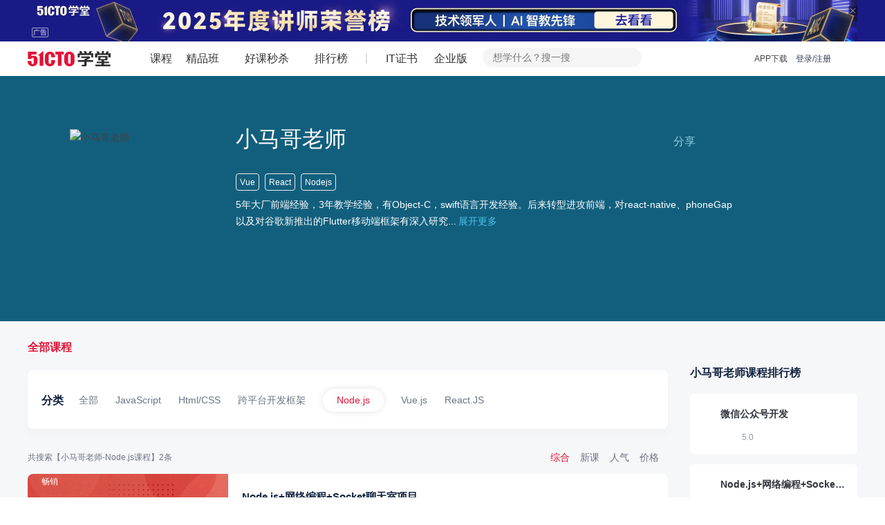

--- FILE ---
content_type: text/html; charset=UTF-8
request_url: https://edu.51cto.com/lecturer/12039634-c190.html
body_size: 30006
content:
<!DOCTYPE html><html lang="zh-CN"><head><meta http-equiv="Content-Type"content="text/html; charset=UTF-8"/><meta name="viewport"content="width=device-width, initial-scale=1"><meta name="360-site-verification"content="241e96c767f8d3e702b658267e7dcf2f"/><meta name="format-detection"content="telephone=no,email=no,address=no"><meta http-equiv="x-dns-prefetch-control"content="on"><link rel="preconnect"href="https://cdn.51cto.com/"><link rel="dns-prefetch"href="https://cdn.51cto.com/"><link rel="preconnect"href="https://static2.51cto.com/"><link rel="dns-prefetch"href="https://static2.51cto.com/"><link rel="preconnect"href="https://s2.51cto.com/"><link rel="dns-prefetch"href="https://s2.51cto.com/"><link rel="preload"as="image"href="https://s2.51cto.com/images/100/base/empty.png?x-oss-process=image/format,webp/ignore-error,1"><meta name="csrf-param"content="_csrf"><meta name="csrf-token"content="Aj9HctM1w6w1mKC4F0wIs0ys9jcK2vJA9wN5PjDpWw0EvkbZykfFFAlSKNwYuw0J9kprT8fOha8wN5PPVPvXIg=="><title>小马哥老师的网络课堂，小马哥老师 Vue.js 大讲堂 - 51CTO学堂</title><meta name="keywords"content="小马哥老师,Vue.js"><meta name="description"content="5年大厂前端经验，3年教学经验，有Object-C，swift语言开发经验。后来转型进攻前端，对react-native、phoneGap以及对谷歌新推出的Flutter移动端框架有深入研究。曾经独立负责应用过React/Vue项目开发，有着丰富的实战经验。对ES6/7、Nodejs、Vue、React、PWA技术栈有深入的理解，对于流行的小程序技术也有深入的见解，善于将丰富的开发经验融入到课程中。"><script type="application/ld+json"data-hid="timeFactor">        {"@context":"https:\/\/ziyuan.baidu.com\/contexts\/cambrian.jsonld","@id":"https:\/\/edu.51cto.com\/lecturer\/12039634.html","title":"\u5c0f\u9a6c\u54e5\u8001\u5e08\u7684\u7f51\u7edc\u8bfe\u5802\uff0c\u5c0f\u9a6c\u54e5\u8001\u5e08 Vue.js \u5927\u8bb2\u5802 - 51CTO\u5b66\u5802","description":"5\u5e74\u5927\u5382\u524d\u7aef\u7ecf\u9a8c\uff0c3\u5e74\u6559\u5b66\u7ecf\u9a8c\uff0c\u6709Object-C\uff0cswift\u8bed\u8a00\u5f00\u53d1\u7ecf\u9a8c\u3002\u540e\u6765\u8f6c\u578b\u8fdb\u653b\u524d\u7aef\uff0c\u5bf9react-native\u3001phoneGap\u4ee5\u53ca\u5bf9\u8c37\u6b4c\u65b0\u63a8\u51fa\u7684Flutter\u79fb\u52a8\u7aef\u6846\u67b6\u6709\u6df1\u5165\u7814\u7a76\u3002\u66fe\u7ecf\u72ec\u7acb\u8d1f\u8d23\u5e94\u7528\u8fc7React\/Vue\u9879\u76ee\u5f00\u53d1\uff0c\u6709\u7740\u4e30\u5bcc\u7684\u5b9e\u6218\u7ecf\u9a8c\u3002\u5bf9ES6\/7\u3001Nodejs\u3001Vue\u3001React\u3001PWA\u6280\u672f\u6808\u6709\u6df1\u5165\u7684\u7406\u89e3\uff0c\u5bf9\u4e8e\u6d41\u884c\u7684\u5c0f\u7a0b\u5e8f\u6280\u672f\u4e5f\u6709\u6df1\u5165\u7684\u89c1\u89e3\uff0c\u5584\u4e8e\u5c06\u4e30\u5bcc\u7684\u5f00\u53d1\u7ecf\u9a8c\u878d\u5165\u5230\u8bfe\u7a0b\u4e2d\u3002","pubDate":"2020-01-10T11:29:35","upDate":"2020-09-23T19:54:45"}    </script><link href="https://s5-edu.51cto.com/edu/edu-static/output/css/center/frontend/async_css_base.min.css?v=5abb941ea1"rel="stylesheet"><link href="https://s5-edu.51cto.com/edu/edu-static/output/css/center/frontend/lecturer_home.min.css?v=380a8c71d2"rel="stylesheet"><link href="https://s5-edu.51cto.com/edu/edu-static/output/css/center/frontend/performance_base.min.css?v=76cb8d2a80"rel="stylesheet"><link href="https://s5-edu.51cto.com/edu/edu-static/center/frontend/list/css/interest-perfor.css?v=8b8fbb5ea3"rel="stylesheet"></head><body><div class="eduadvtop"id="eduAdvTop"data-flag="activity_type_cache_s_s3_1586"style="background:#1a1a86; height:60px;"><div class="Page"><a href="https://edu.51cto.com/activity/117.html?tab=2"target="_blank" class="TOP_commonpic"aria-label="top-adv"><img src="https://s2.51cto.com/images/202601/13/12ebe9d46774b1ef0edc4891e2fc8183.png?x-oss-process=image/format,webp" width="1200"height="60"alt="ad"/><div class="advertising_icon_1"></div></a><span class="offadvtop"style="position:absolute; width:13px;height:13px; cursor:pointer;right:0; top:5px;z-index:9;"><img src="https://s2.51cto.com/images/201808/14/d3b6ca55bd5cc7a4999bf8a765059e49.png?x-oss-process=image/format,webp"alt="close"/></span></div></div><header class="Header3 white"><nav class="Page"><ul><li class="fl logo"><a href="/"rel="nofollow"style="height: 50px;"><img class="bottom_logo_pic_new"src="https://s2.51cto.com/edu/edu_center/logos/logo5.png"width="120"height="22"alt="logo"style="top: 6px"/></a></li><li class="fl hasMore classify"><a href="https://edu.51cto.com/courselist/index-f1.html?utm_source=topbar"target="_blank"rel="nofollow"><i class="icon-left"></i>课程</a><div class="more-course-list disp-n"><ul class="course-list-new"><li class="item"><div class="item-content"><a class="name"href="https://edu.51cto.com/courselist/327.html"target="_blank">云原生</a>/<a class="name"href="https://edu.51cto.com/courselist/66.html"target="_blank">K8s</a>/<a class="name"href="https://edu.51cto.com/courselist/61.html"target="_blank">云计算</a>/<a class="name"href="https://edu.51cto.com/courselist/328.html"target="_blank">鸿蒙</a></div><div class="right-more"><ul class="top-attention clearfix2"><li class="path"><a href="https://edu.51cto.com/topiclist"target="_blank"><i></i>专题套餐</a></li><li class="rank"><a href="https://edu.51cto.com/ranking/index.html"target="_blank"><i></i>排行榜</a></li><li class="seckill"><a href="https://edu.51cto.com/center/activity/index/day-seckill"target="_blank"><i></i>好课秒杀</a></li><li class="vip"><a href="https://home.51cto.com/members/in-fo"target="_blank"rel="nofollow"><i></i>VIP会员</a></li></ul><dl class="right-more-detail detail_left_yunwei"><dt class="main-name"><a href="https://edu.51cto.com/courselist/327.html"target="_blank">云原生</a></dt><dd class="other-name"><p><a href="https://edu.51cto.com/courselist/66.html"target="_blank">K8s<i class="hot"></i></a><em>|</em><a href="https://edu.51cto.com/courselist/329.html"target="_blank">Docker</a><em>|</em><a href="https://edu.51cto.com/courselist/330.html"target="_blank">DevOps</a><em>|</em><a href="https://edu.51cto.com/courselist/331.html"target="_blank">微服务</a><em>|</em><a href="https://edu.51cto.com/courselist/350.html"target="_blank">CKS认证</a><em>|</em><a href="https://edu.51cto.com/courselist/351.html"target="_blank">CKA认证</a></p></dd><dt class="main-name"><a href="https://edu.51cto.com/courselist/61.html"target="_blank">云计算</a></dt><dd class="other-name"><p><a href="https://edu.51cto.com/courselist/352.html"target="_blank">AWS认证</a><em>|</em><a href="https://edu.51cto.com/courselist/326.html"target="_blank">OpenStack</a><em>|</em><a href="https://edu.51cto.com/courselist/81.html"target="_blank">虚拟化<i class="hot"></i></a><em>|</em><a href="https://edu.51cto.com/courselist/63.html"target="_blank">云平台<i class="hot"></i></a><em>|</em><a href="https://edu.51cto.com/courselist/339.html"target="_blank">阿里云认证</a></p></dd><dt class="main-name"><a href="https://edu.51cto.com/courselist/328.html"target="_blank">鸿蒙</a></dt><dd class="other-name"><p><a href="https://edu.51cto.com/courselist/322.html"target="_blank">应用开发<i class="new"></i></a><em>|</em><a href="https://edu.51cto.com/courselist/321.html"target="_blank">设备开发</a><em>|</em><a href="https://edu.51cto.com/courselist/333.html"target="_blank">框架语言</a></p></dd></dl></div></li><li class="item"><div class="item-content"><a class="name"href="https://edu.51cto.com/courselist/340.html"target="_blank">DeepSeek</a>/<a class="name"href="https://edu.51cto.com/courselist/341.html"target="_blank">大模型</a>/<a class="name"href="https://edu.51cto.com/courselist/343.html"target="_blank">Agent</a>/<a class="name"href="https://edu.51cto.com/courselist/344.html"target="_blank">提示词</a></div><div class="right-more"><ul class="top-attention clearfix2"><li class="path"><a href="https://edu.51cto.com/topiclist"target="_blank"><i></i>专题套餐</a></li><li class="rank"><a href="https://edu.51cto.com/ranking/index.html"target="_blank"><i></i>排行榜</a></li><li class="seckill"><a href="https://edu.51cto.com/center/activity/index/day-seckill"target="_blank"><i></i>好课秒杀</a></li><li class="vip"><a href="https://home.51cto.com/members/in-fo"target="_blank"rel="nofollow"><i></i>VIP会员</a></li></ul><dl class="right-more-detail"><dt class="main-name"><a href="https://edu.51cto.com/courselist/340.html"target="_blank">AIGC大模型</a></dt><dd class="other-name"><p><a href="https://edu.51cto.com/courselist/343.html"target="_blank">DeepSeek/Agent/RAG<i class="new"></i><i class="hot"></i></a><em>|</em><a href="https://edu.51cto.com/courselist/341.html"target="_blank">预训练/微调/transformer/算法算力</a><em>|</em><a href="https://edu.51cto.com/courselist/345.html"target="_blank">AI绘画/视频/Sora</a><em>|</em><a href="https://edu.51cto.com/courselist/344.html"target="_blank">prompt工程</a></p></dd><dt class="main-name"><a href="https://edu.51cto.com/courselist/195.html"target="_blank">AI人工智能</a></dt><dd class="other-name"><p><a href="https://edu.51cto.com/courselist/198.html"target="_blank">深度学习</a><em>|</em><a href="https://edu.51cto.com/courselist/250.html"target="_blank">机器学习</a><em>|</em><a href="https://edu.51cto.com/courselist/200.html"target="_blank">NLP自然语言处理</a><em>|</em><a href="https://edu.51cto.com/courselist/320.html"target="_blank">计算机视觉</a><em>|</em><a href="https://edu.51cto.com/courselist/252.html"target="_blank">语音识别</a><em>|</em><a href="https://edu.51cto.com/courselist/197.html"target="_blank">人工智能</a></p></dd></dl></div></li><li class="item"><div class="item-content"><a class="name"href="https://edu.51cto.com/courselist/286.html"target="_blank">安全</a>/<a class="name"href="https://edu.51cto.com/courselist/300.html"target="_blank">渗透测试</a>/<a class="name"href="https://edu.51cto.com/courselist/1.html"target="_blank">网络技术</a>/<a class="name"href="https://edu.51cto.com/courselist/144.html"target="_blank">物联网</a></div><div class="right-more"><ul class="top-attention clearfix2"><li class="path"><a href="https://edu.51cto.com/topiclist"target="_blank"><i></i>专题套餐</a></li><li class="rank"><a href="https://edu.51cto.com/ranking/index.html"target="_blank"><i></i>排行榜</a></li><li class="seckill"><a href="https://edu.51cto.com/center/activity/index/day-seckill"target="_blank"><i></i>好课秒杀</a></li><li class="vip"><a href="https://home.51cto.com/members/in-fo"target="_blank"rel="nofollow"><i></i>VIP会员</a></li></ul><dl class="right-more-detail"><dt class="main-name"><a href="https://edu.51cto.com/courselist/286.html"target="_blank">安全</a></dt><dd class="other-name"><p><a href="https://edu.51cto.com/courselist/300.html"target="_blank">渗透测试<i class="hot"></i></a><em>|</em><a href="https://edu.51cto.com/courselist/299.html"target="_blank">系统安全</a><em>|</em><a href="https://edu.51cto.com/courselist/298.html"target="_blank">服务器安全</a><em>|</em><a href="https://edu.51cto.com/courselist/297.html"target="_blank">数据安全</a><em>|</em><a href="https://edu.51cto.com/courselist/296.html"target="_blank">Web安全</a><em>|</em><a href="https://edu.51cto.com/courselist/295.html"target="_blank">安全教育</a><em>|</em><a href="https://edu.51cto.com/courselist/301.html"target="_blank">CTF<i class="new"></i></a></p></dd><dt class="main-name"><a href="https://edu.51cto.com/courselist/1.html"target="_blank">网络技术</a></dt><dd class="other-name"><p><a href="https://edu.51cto.com/courselist/3.html"target="_blank">网络管理</a><em>|</em><a href="https://edu.51cto.com/courselist/70.html"target="_blank">路由交换<i class="hot"></i></a><em>|</em><a href="https://edu.51cto.com/courselist/4.html"target="_blank">网络规划</a></p></dd><dt class="main-name"><a href="https://edu.51cto.com/courselist/144.html"target="_blank">物联网</a></dt><dd class="other-name"><p><a href="https://edu.51cto.com/courselist/292.html"target="_blank">通讯技术</a><em>|</em><a href="https://edu.51cto.com/courselist/116.html"target="_blank">嵌入式开发</a><em>|</em><a href="https://edu.51cto.com/courselist/146.html"target="_blank">单片机</a><em>|</em><a href="https://edu.51cto.com/courselist/235.html"target="_blank">物联网应用</a></p></dd></dl></div></li><li class="item"><div class="item-content"><a class="name"href="https://edu.51cto.com/courselist/78.html"target="_blank">Python</a>/<a class="name"href="https://edu.51cto.com/courselist/14.html"target="_blank">Java</a>/<a class="name"href="https://edu.51cto.com/courselist/12.html"target="_blank">C/C++</a>/<a class="name"href="https://edu.51cto.com/courselist/27.html"target="_blank">Go语言</a></div><div class="right-more"><ul class="top-attention clearfix2"><li class="path"><a href="https://edu.51cto.com/topiclist"target="_blank"><i></i>专题套餐</a></li><li class="rank"><a href="https://edu.51cto.com/ranking/index.html"target="_blank"><i></i>排行榜</a></li><li class="seckill"><a href="https://edu.51cto.com/center/activity/index/day-seckill"target="_blank"><i></i>好课秒杀</a></li><li class="vip"><a href="https://home.51cto.com/members/in-fo"target="_blank"rel="nofollow"><i></i>VIP会员</a></li></ul><dl class="right-more-detail detail_left_yunwei"><dt class="main-name"><a href="https://edu.51cto.com/courselist/11.html"target="_blank">后端开发</a></dt><dd class="other-name"><p><a href="https://edu.51cto.com/courselist/78.html"target="_blank">Python</a><em>|</em><a href="https://edu.51cto.com/courselist/14.html"target="_blank">Java<i class="hot"></i></a><em>|</em><a href="https://edu.51cto.com/courselist/12.html"target="_blank">C/C++</a><em>|</em><a href="https://edu.51cto.com/courselist/27.html"target="_blank">Go语言</a><em>|</em><a href="https://edu.51cto.com/courselist/25.html"target="_blank">PHP</a><em>|</em><a href="https://edu.51cto.com/courselist/187.html"target="_blank">R语言</a><em>|</em><a href="https://edu.51cto.com/courselist/13.html"target="_blank">.Net</a><em>|</em><a href="https://edu.51cto.com/courselist/313.html"target="_blank">架构设计</a><em>|</em><a href="https://edu.51cto.com/courselist/201.html"target="_blank">少儿编程</a><em>|</em><a href="https://edu.51cto.com/courselist/77.html"target="_blank">开发编程</a></p></dd><dt class="main-name"><a href="https://edu.51cto.com/courselist/287.html"target="_blank">研发管理</a></dt><dd class="other-name"><p><a href="https://edu.51cto.com/courselist/303.html"target="_blank">项目管理<i class="hot"></i></a><em>|</em><a href="https://edu.51cto.com/courselist/304.html"target="_blank">工具/平台</a><em>|</em><a href="https://edu.51cto.com/courselist/305.html"target="_blank">技术管理</a></p></dd><dt class="main-name"><a href="https://edu.51cto.com/courselist/279.html"target="_blank">企业实践院</a></dt><dd class="other-name"><p><a href="https://edu.51cto.com/courselist/281.html"target="_blank">大咖来了</a><em>|</em><a href="https://edu.51cto.com/courselist/283.html"target="_blank">F5Networks</a><em>|</em><a href="https://edu.51cto.com/courselist/324.html"target="_blank">Elastic</a></p></dd></dl></div></li><li class="item"><div class="item-content"><a class="name"href="https://edu.51cto.com/courselist/48.html"target="_blank">Linux</a>/<a class="name"href="https://edu.51cto.com/courselist/234.html"target="_blank">自动化运维</a>/<a class="name"href="https://edu.51cto.com/courselist/16.html"target="_blank">Oracle</a>/<a class="name"href="https://edu.51cto.com/courselist/241.html"target="_blank">测试</a></div><div class="right-more"><ul class="top-attention clearfix2"><li class="path"><a href="https://edu.51cto.com/topiclist"target="_blank"><i></i>专题套餐</a></li><li class="rank"><a href="https://edu.51cto.com/ranking/index.html"target="_blank"><i></i>排行榜</a></li><li class="seckill"><a href="https://edu.51cto.com/center/activity/index/day-seckill"target="_blank"><i></i>好课秒杀</a></li><li class="vip"><a href="https://home.51cto.com/members/in-fo"target="_blank"rel="nofollow"><i></i>VIP会员</a></li></ul><dl class="right-more-detail"><dt class="main-name"><a href="https://edu.51cto.com/courselist/47.html"target="_blank">运维</a></dt><dd class="other-name"><p><a href="https://edu.51cto.com/courselist/48.html"target="_blank">Linux<i class="hot"></i></a><em>|</em><a href="https://edu.51cto.com/courselist/234.html"target="_blank">自动化运维<i class="hot"></i></a><em>|</em><a href="https://edu.51cto.com/courselist/54.html"target="_blank">Windows</a><em>|</em><a href="https://edu.51cto.com/courselist/227.html"target="_blank">运维工具</a><em>|</em><a href="https://edu.51cto.com/courselist/314.html"target="_blank">服务器</a></p></dd><dt class="main-name"><a href="https://edu.51cto.com/courselist/15.html"target="_blank">数据库</a></dt><dd class="other-name"><p><a href="https://edu.51cto.com/courselist/359.html"target="_blank">PostgreSQL<i class="hot"></i></a><em>|</em><a href="https://edu.51cto.com/courselist/16.html"target="_blank">Oracle<i class="hot"></i></a><em>|</em><a href="https://edu.51cto.com/courselist/17.html"target="_blank">MySQL<i class="hot"></i></a><em>|</em><a href="https://edu.51cto.com/courselist/167.html"target="_blank">国产数据库</a><em>|</em><a href="https://edu.51cto.com/courselist/164.html"target="_blank">NoSQL</a><em>|</em><a href="https://edu.51cto.com/courselist/52.html"target="_blank">SQL Server</a><em>|</em><a href="https://edu.51cto.com/courselist/165.html"target="_blank">MongoDB</a></p></dd><dt class="main-name"><a href="https://edu.51cto.com/courselist/241.html"target="_blank">测试</a></dt><dd class="other-name"><p><a href="https://edu.51cto.com/courselist/242.html"target="_blank">性能测试</a><em>|</em><a href="https://edu.51cto.com/courselist/243.html"target="_blank">自动化测试<i class="hot"></i></a><em>|</em><a href="https://edu.51cto.com/courselist/133.html"target="_blank">功能测试</a><em>|</em><a href="https://edu.51cto.com/courselist/246.html"target="_blank">软件测试</a></p></dd></dl></div></li><li class="item"><div class="item-content"><a class="name"href="https://edu.51cto.com/courselist/120.html"target="_blank">大数据</a>/<a class="name"href="https://edu.51cto.com/courselist/195.html"target="_blank">人工智能</a>/<a class="name"href="https://edu.51cto.com/courselist/198.html"target="_blank">深度学习</a>/<a class="name"href="https://edu.51cto.com/courselist/90.html"target="_blank">办公应用</a></div><div class="right-more"><ul class="top-attention clearfix2"><li class="path"><a href="https://edu.51cto.com/topiclist"target="_blank"><i></i>专题套餐</a></li><li class="rank"><a href="https://edu.51cto.com/ranking/index.html"target="_blank"><i></i>排行榜</a></li><li class="seckill"><a href="https://edu.51cto.com/center/activity/index/day-seckill"target="_blank"><i></i>好课秒杀</a></li><li class="vip"><a href="https://home.51cto.com/members/in-fo"target="_blank"rel="nofollow"><i></i>VIP会员</a></li></ul><dl class="right-more-detail"><dt class="main-name"><a href="https://edu.51cto.com/courselist/120.html"target="_blank">大数据</a></dt><dd class="other-name"><p><a href="https://edu.51cto.com/courselist/289.html"target="_blank">大数据系统</a><em>|</em><a href="https://edu.51cto.com/courselist/290.html"target="_blank">数据可视化</a><em>|</em><a href="https://edu.51cto.com/courselist/291.html"target="_blank">数据挖掘与分析<i class="hot"></i></a><em>|</em><a href="https://edu.51cto.com/courselist/125.html"target="_blank">大数据技术与理论</a></p></dd><dt class="main-name"><a href="https://edu.51cto.com/courselist/195.html"target="_blank">人工智能</a></dt><dd class="other-name"><p><a href="https://edu.51cto.com/courselist/198.html"target="_blank">深度学习<i class="hot"></i></a><em>|</em><a href="https://edu.51cto.com/courselist/250.html"target="_blank">机器学习</a><em>|</em><a href="https://edu.51cto.com/courselist/200.html"target="_blank">NLP</a><em>|</em><a href="https://edu.51cto.com/courselist/320.html"target="_blank">计算机视觉</a><em>|</em><a href="https://edu.51cto.com/courselist/252.html"target="_blank">语音识别</a></p></dd><dt class="main-name"><a href="https://edu.51cto.com/courselist/236.html"target="_blank">区块链</a></dt><dd class="other-name"><p><a href="https://edu.51cto.com/courselist/294.html"target="_blank">基本原理</a><em>|</em><a href="https://edu.51cto.com/courselist/353.html"target="_blank">DApp应用开发</a><em>|</em><a href="https://edu.51cto.com/courselist/255.html"target="_blank">智能合约</a><em>|</em><a href="https://edu.51cto.com/courselist/256.html"target="_blank">EOS应用</a></p></dd><dt class="main-name"><a href="https://edu.51cto.com/courselist/90.html"target="_blank">办公应用</a></dt><dd class="other-name"><p><a href="https://edu.51cto.com/courselist/91.html"target="_blank">Excel</a><em>|</em><a href="https://edu.51cto.com/courselist/93.html"target="_blank">PPT</a><em>|</em><a href="https://edu.51cto.com/courselist/143.html"target="_blank">Word</a><em>|</em><a href="https://edu.51cto.com/courselist/315.html"target="_blank">ERP</a><em>|</em><a href="https://edu.51cto.com/courselist/316.html"target="_blank">企业管理软件</a><em>|</em><a href="https://edu.51cto.com/courselist/222.html"target="_blank">思维导图</a></p></dd></dl></div></li><li class="item"><div class="item-content"><a class="name"href="https://edu.51cto.com/courselist/101.html"target="_blank">大前端开发</a>/<a class="name"href="https://edu.51cto.com/courselist/245.html"target="_blank">Vue</a>/<a class="name"href="https://edu.51cto.com/courselist/258.html"target="_blank">React</a>/<a class="name"href="https://edu.51cto.com/courselist/259.html"target="_blank">Angular</a></div><div class="right-more"><ul class="top-attention clearfix2"><li class="path"><a href="https://edu.51cto.com/topiclist"target="_blank"><i></i>专题套餐</a></li><li class="rank"><a href="https://edu.51cto.com/ranking/index.html"target="_blank"><i></i>排行榜</a></li><li class="seckill"><a href="https://edu.51cto.com/center/activity/index/day-seckill"target="_blank"><i></i>好课秒杀</a></li><li class="vip"><a href="https://home.51cto.com/members/in-fo"target="_blank"rel="nofollow"><i></i>VIP会员</a></li></ul><dl class="right-more-detail"><dt class="main-name"><a href="https://edu.51cto.com/courselist/101.html"target="_blank">前端开发</a></dt><dd class="other-name"><p><a href="https://edu.51cto.com/courselist/103.html"target="_blank">Html/CSS</a><em>|</em><a href="https://edu.51cto.com/courselist/102.html"target="_blank">JavaScript<i class="hot"></i></a><em>|</em><a href="https://edu.51cto.com/courselist/245.html"target="_blank">Vue.js<i class="hot"></i></a><em>|</em><a href="https://edu.51cto.com/courselist/258.html"target="_blank">React.JS<i class="new"></i></a><em>|</em><a href="https://edu.51cto.com/courselist/259.html"target="_blank">Angular</a><em>|</em><a href="https://edu.51cto.com/courselist/190.html"target="_blank">Node.js<i class="new"></i></a><em>|</em><a href="https://edu.51cto.com/courselist/104.html"target="_blank">jQuery</a><em>|</em><a href="https://edu.51cto.com/courselist/260.html"target="_blank">UI框架</a><em>|</em><a href="https://edu.51cto.com/courselist/139.html"target="_blank">跨平台开发框架<i class="new"></i></a><em>|</em><a href="https://edu.51cto.com/courselist/105.html"target="_blank">前端技术</a></p></dd><dt class="main-name"><a href="https://edu.51cto.com/courselist/34.html"target="_blank">移动开发</a></dt><dd class="other-name"><p><a href="https://edu.51cto.com/courselist/86.html"target="_blank">HTML5</a><em>|</em><a href="https://edu.51cto.com/courselist/35.html"target="_blank">Android</a><em>|</em><a href="https://edu.51cto.com/courselist/37.html"target="_blank">iOS</a><em>|</em><a href="https://edu.51cto.com/courselist/142.html"target="_blank">微信开发<i class="new"></i></a></p></dd><dt class="main-name"><a href="https://edu.51cto.com/courselist/126.html"target="_blank">游戏开发</a></dt><dd class="other-name"><p><a href="https://edu.51cto.com/courselist/55.html"target="_blank">Unity3D</a><em>|</em><a href="https://edu.51cto.com/courselist/85.html"target="_blank">Cocos2d-x</a></p></dd></dl></div></li><li class="item"><div class="item-content"><a class="name"href="https://edu.51cto.com/n/wejob/detail/1611?utm_platform=pc&utm_medium=51cto&utm_source=edu&utm_content=xtfl"target="_blank">2026软考</a>/<a class="name"href="https://e.51cto.com/training_913.html?utm_platform=pc&utm_medium=51cto&utm_source=edu&utm_content=xtfl"target="_blank">华为</a>/<a class="name"href="https://edu.51cto.com/surl=UIHxo"target="_blank">运维开发</a>/<a class="name"href="https://edu.51cto.com/center/couponlink/index/coupon?code=eJU8888D"target="_blank">AI辅助编程</a></div><div class="right-more"><ul class="top-attention clearfix2"><li class="path"><a href="https://edu.51cto.com/topiclist"target="_blank"><i></i>专题套餐</a></li><li class="rank"><a href="https://edu.51cto.com/ranking/index.html"target="_blank"><i></i>排行榜</a></li><li class="seckill"><a href="https://edu.51cto.com/center/activity/index/day-seckill"target="_blank"><i></i>好课秒杀</a></li><li class="vip"><a href="https://home.51cto.com/members/in-fo"target="_blank"rel="nofollow"><i></i>VIP会员</a></li></ul><dl class="right-more-detail"><dt class="main-name"><a href="https://e.51cto.com/wejob/list?pid=4&utm_platform=pc&utm_medium=51cto&utm_source=edu&utm_content=sy_catewzl&rtm_frd="target="_blank"rel="nofollow">2026年软考</a></dt><dd class="other-name"><p><a href="https://e.51cto.com/wejob/list?pid=4&cid=32&tid=96&utm_platform=pc&utm_medium=51cto&utm_source=edu&utm_content=sy_catewzl&rtm_frd="target="_blank"rel="nofollow">信息系统项目管理师<i class="hot"></i></a><em>|</em><a href="https://e.51cto.com/wejob/list?pid=4&cid=32&tid=100&utm_platform=pc&utm_medium=51cto&utm_source=edu&utm_content=sy_catewzl&rtm_frd="target="_blank"rel="nofollow">系统架构设计师</a><em>|</em><a href="https://e.51cto.com/wejob/list?pid=4&cid=32&tid=98&utm_platform=pc&utm_medium=51cto&utm_source=edu&utm_content=sy_catewzl&rtm_frd="target="_blank"rel="nofollow">网络规划设计师</a><em>|</em><a href="https://e.51cto.com/wejob/list?pid=4&cid=32&tid=99&utm_platform=pc&utm_medium=51cto&utm_source=edu&utm_content=sy_catewzl&rtm_frd="target="_blank"rel="nofollow">系统规划与管理师</a><em>|</em><a href="https://e.51cto.com/wejob/list?pid=4&cid=32&tid=101&utm_platform=pc&utm_medium=51cto&utm_source=edu&utm_content=sy_catewzl&rtm_frd="target="_blank"rel="nofollow">系统分析师</a><em>|</em><a href="https://e.51cto.com/wejob/list?pid=4&cid=120&tid=93&utm_platform=pc&utm_medium=51cto&utm_source=edu&utm_content=sy_catewzl&rtm_frd="target="_blank"rel="nofollow">系统集成项目管理工程师<i class="hot"></i></a><em>|</em><a href="https://e.51cto.com/wejob/list?pid=4&cid=120&tid=90&utm_platform=pc&utm_medium=51cto&utm_source=edu&utm_content=sy_catewzl&rtm_frd="target="_blank"rel="nofollow">网络工程师</a><em>|</em><a href="https://e.51cto.com/wejob/list?pid=4&cid=120&tid=89&utm_platform=pc&utm_medium=51cto&utm_source=edu&utm_content=sy_catewzl&rtm_frd="target="_blank"rel="nofollow">软件设计师</a><em>|</em><a href="https://e.51cto.com/wejob/list?pid=4&cid=120&tid=94&utm_platform=pc&utm_medium=51cto&utm_source=edu&utm_content=sy_catewzl&rtm_frd="target="_blank"rel="nofollow">信息安全工程师</a><em>|</em><a href="https://e.51cto.com/wejob/list?pid=4&cid=120&tid=88&utm_platform=pc&utm_medium=51cto&utm_source=edu&utm_content=sy_catewzl&rtm_frd="target="_blank"rel="nofollow">软件评测师</a><em>|</em><a href="https://e.51cto.com/wejob/list?pid=4&cid=120&tid=97&utm_platform=pc&utm_medium=51cto&utm_source=edu&utm_content=sy_catewzl&rtm_frd="target="_blank"rel="nofollow">数据库系统工程师</a></p></dd><div><div class="mr50"style="display:inline-block;"><dt class="main-name"><a href="https://e.51cto.com/wejob/list?pid=33&utm_platform=pc&utm_medium=51cto&utm_source=edu&utm_content=sy_catewzl&rtm_frd="target="_blank"rel="nofollow">PMP项目管理</a></dt><dd class="other-name"><p><a href="https://e.51cto.com/wejob/list?pid=33&cid=48&utm_platform=pc&utm_medium=51cto&utm_source=edu&utm_content=sy_catewzl&rtm_frd="target="_blank"rel="nofollow">PMP项目管理<i class="hot"></i></a><em>|</em><a href="https://e.51cto.com/wejob/list?pid=33&cid=50&utm_platform=pc&utm_medium=51cto&utm_source=edu&utm_content=sy_catewzl&rtm_frd="target="_blank"rel="nofollow">ITIL®Foundation</a><em>|</em><a href="https://e.51cto.com/wejob/list?pid=33&cid=49&utm_platform=pc&utm_medium=51cto&utm_source=edu&utm_content=sy_catewzl&rtm_frd="target="_blank"rel="nofollow">ACP敏捷管理</a></p></dd></div><div style="display:inline-block;"><dt class="main-name"><a href="https://e.51cto.com/wejob/list?pid=5&cid=34&utm_platform=pc&utm_medium=51cto&utm_source=edu&utm_content=sy_catewzl&rtm_frd="target="_blank"rel="nofollow">华为</a></dt><dd class="other-name"><p><a href="https://e.51cto.com/wejob/list?pid=184&cid=185&tid=189&utm_platform=pc&utm_medium=51cto&utm_source=edu&utm_content=sy_catewzl&rtm_frd="target="_blank"rel="nofollow">HCIP认证<i class="hot"></i></a><em>|</em><a href="https://e.51cto.com/wejob/list?pid=184&cid=185&tid=190&utm_platform=pc&utm_medium=51cto&utm_source=edu&utm_content=sy_catewzl&rtm_frd="target="_blank"rel="nofollow">HCIE认证</a></p></dd></div></div><div><div class="mr50"style="display:inline-block;"><dt class="main-name"><a href="https://e.51cto.com/wejob/list?pid=5&cid=35&utm_platform=pc&utm_medium=51cto&utm_source=edu&utm_content=sy_catewzl&rtm_frd="target="_blank"rel="nofollow">红帽</a></dt><dd class="other-name"><p><a href="https://e.51cto.com/wejob/list?pid=5&cid=35&tid=53&utm_platform=pc&utm_medium=51cto&utm_source=edu&utm_content=sy_catewzl&rtm_frd="target="_blank"rel="nofollow">RHCE认证<i class="hot"></i></a><em>|</em><a href="https://e.51cto.com/wejob/list?pid=5&cid=35&tid=54&utm_platform=pc&utm_medium=51cto&utm_source=edu&utm_content=sy_catewzl&rtm_frd="target="_blank"rel="nofollow">RHCA认证</a></p></dd></div><div style="display:inline-block;"><dt class="main-name"><a href="https://e.51cto.com/wejob/list?pid=5&cid=115&utm_platform=pc&utm_medium=51cto&utm_source=edu&utm_content=sy_catewzl&rtm_frd="target="_blank"rel="nofollow">Oracle</a></dt><dd class="other-name"><p><a href="https://e.51cto.com/wejob/list?pid=5&cid=115&tid=117&utm_platform=pc&utm_medium=51cto&utm_source=edu&utm_content=sy_catewzl&rtm_frd="target="_blank"rel="nofollow">Oracle  OCP<i class="hot"></i></a><em>|</em><a href="https://e.51cto.com/wejob/list?pid=5&cid=115&tid=149&utm_platform=pc&utm_medium=51cto&utm_source=edu&utm_content=sy_catewzl&rtm_frd="target="_blank"rel="nofollow">MySQL  OCP</a><em>|</em><a href="https://e.51cto.com/wejob/list?pid=5&cid=115&tid=163&utm_platform=pc&utm_medium=51cto&utm_source=edu&utm_content=sy_catewzl&rtm_frd="target="_blank"rel="nofollow">Oracle  OCM</a></p></dd></div></div><dt class="main-name"style="width:100%;"><a href="https://edu.51cto.com/courselist/40.html"target="_blank">考试认证</a></dt><dd class="other-name"style="width:100%;"><p><a href="https://edu.51cto.com/courselist/44/f1.html"target="_blank">软考</a><em>|</em><a href="https://edu.51cto.com/courselist/202/f1.html"target="_blank">PMP</a><em>|</em><a href="https://edu.51cto.com/courselist/89/f1.html"target="_blank">华为认证</a><em>|</em><a href="https://edu.51cto.com/courselist/69/f1.html"target="_blank">红帽认证</a><em>|</em><a href="https://edu.51cto.com/courselist/278/f1.html"target="_blank">Oracle认证</a><em>|</em><a href="https://edu.51cto.com/courselist/41/f1.html"target="_blank">思科认证</a><em>|</em><a href="https://edu.51cto.com/courselist/43/f1.html"target="_blank">微软认证</a><em>|</em><a href="https://edu.51cto.com/courselist/42/f1.html"target="_blank">H3C认证</a><em>|</em><a href="https://edu.51cto.com/courselist/100/f1.html"target="_blank">等级考试</a><em>|</em><a href="https://edu.51cto.com/courselist/213/f1.html"target="_blank">计算机考研</a><em>|</em><a href="https://edu.51cto.com/courselist/159/f1.html"target="_blank">其他</a></p></dd></dl></div></li></ul></div><div class="empty"></div></li><li class="fl findslist"><a href="https://e.51cto.com/?utm_platform=pc&utm_medium=51cto&utm_source=edu&utm_content=topbar&rtm_frd="target="_blank"rel="nofollow">精品班<i class="icon-right"></i></a><div class="wejob_course_box"><div class="wejob_course_item"><h3><a href="https://e.51cto.com/wejob/list?pid=4&cid=32&utm_platform=pc&utm_medium=51cto&utm_source=edu&utm_content=topbar"target="_blank">2026年软考</a></h3><div class="wejob_course_dec"><a href="https://edu.51cto.com/n/wejob/detail/1611?utm_platform=pc&utm_medium=51cto&utm_source=edu&utm_content=topbar"target="_blank">信息系统项目管理师<i class="icon-head-hot">hot</i></a><a href="https://e.51cto.com/training_1522.html?utm_platform=pc&utm_medium=51cto&utm_source=edu&utm_content=topbar"target="_blank">系统架构设计师</a><a href="https://e.51cto.com/training_1681.html?utm_platform=pc&utm_medium=51cto&utm_source=edu&utm_content=topbar"target="_blank">信息系统监理师<i class="icon-head-hot">hot</i></a><a href="https://e.51cto.com/training_1517.html?utm_platform=pc&utm_medium=51cto&utm_source=edu&utm_content=topbar"target="_blank">软件设计师</a></div></div><div class="wejob_course_item"><h3><a href="https://e.51cto.com/wejob/list?pid=184&utm_platform=pc&utm_medium=51cto&utm_source=edu&utm_content=topbar"target="_blank">华为认证</a></h3><div class="wejob_course_dec"><a href="https://e.51cto.com/training_1598.html?utm_platform=pc&utm_medium=51cto&utm_source=edu&utm_content=topbar"target="_blank">数通HCIP/HCIE认证</a><a href="https://e.51cto.com/training_1344.html?utm_platform=pc&utm_medium=51cto&utm_source=edu&utm_content=topbar"target="_blank">云计算HCIP/HCIE认证</a><a href="https://edu.51cto.com/px/train/1751.html?utm_platform=pc&utm_medium=51cto&utm_source=edu&utm_content=topbar"target="_blank">华为HCIE-AI认证<i class="icon-head-hot">hot</i></a><a href="https://edu.51cto.com/px/train/1686.html?utm_platform=pc&utm_medium=51cto&utm_source=edu&utm_content=topbar"target="_blank">华为存储HCIE-Storage认证</a></div></div><div class="wejob_course_item"><h3><a href="https://e.51cto.com/wejob/list?pid=5&utm_platform=pc&utm_medium=51cto&utm_source=edu&utm_content=topbar"target="_blank">厂商认证</a></h3><div class="wejob_course_dec"><a href="https://e.51cto.com/training_1655.html?utm_platform=pc&utm_medium=51cto&utm_source=edu&utm_content=topbar"target="_blank">CKA/CKS架构师</a><a href="https://e.51cto.com/wejob/list?pid=5&utm_platform=pc&utm_medium=51cto&utm_source=edu&utm_content=topbar"target="_blank">红帽认证工程师</a><a href="https://e.51cto.com/training_1641.html?utm_platform=pc&utm_medium=51cto&utm_source=edu&utm_content=topbar"target="_blank">Oracle-OCP认证</a><a href="https://e.51cto.com/training_1603.html?utm_platform=pc&utm_medium=51cto&utm_source=edu&utm_content=topbar"target="_blank">Oracle-OCM认证</a></div></div><div class="wejob_course_item"><h3><a href="https://e.51cto.com/wejob/list?pid=1&utm_platform=pc&utm_medium=51cto&utm_source=edu&utm_content=topbar"target="_blank">IT技术</a></h3><div class="wejob_course_dec"><a href="https://e.51cto.com/training_1647.html?utm_platform=pc&utm_medium=51cto&utm_source=edu&utm_content=topbar"target="_blank">Linux云计算架构师<i class="icon-head-hot">hot</i></a><a href="https://e.51cto.com/training_131.html?utm_platform=pc&utm_medium=51cto&utm_source=edu&utm_content=topbar"target="_blank">数据库高级工程师</a><a href="https://e.51cto.com/training_1654.html?utm_platform=pc&utm_medium=51cto&utm_source=edu&utm_content=topbar"target="_blank">AIGC大模型实战</a><a href=""target="_blank"></a><a href="https://edu.51cto.com/px/train/1743.html?utm_platform=pc&utm_medium=51cto&utm_source=edu&utm_content=topbar"target="_blank">Python全栈运维开发</a></div></div><div class="wejob_course_item"><h3><a href="https://e.51cto.com/wejob/list?pid=232&utm_platform=pc&utm_medium=51cto&utm_source=edu&utm_content=topbar"target="_blank">信创认证</a></h3><div class="wejob_course_dec"><a href="https://e.51cto.com/training_1660.html?utm_platform=pc&utm_medium=51cto&utm_source=edu&utm_content=topbar"target="_blank">信创集成项目管理师<i class="icon-head-hot">hot</i></a><a href="https://e.51cto.com/training_1659.html?utm_platform=pc&utm_medium=51cto&utm_source=edu&utm_content=topbar"target="_blank">系统架构师<i class="icon-head-hot">hot</i></a><a href="https://e.51cto.com/training_1661.html?utm_platform=pc&utm_medium=51cto&utm_source=edu&utm_content=topbar"target="_blank">信创规划管理师</a><a href="https://e.51cto.com/training_1664.html?utm_platform=pc&utm_medium=51cto&utm_source=edu&utm_content=topbar"target="_blank">系统开发工程师</a></div></div><div class="wejob_course_item"><h3><a href="https://e.51cto.com/wejob/list?pid=33&utm_platform=pc&utm_medium=51cto&utm_source=edu&utm_content=topbar"target="_blank">项目管理&软考社区</a></h3><div class="wejob_course_dec"><a href="https://e.51cto.com/training_1649.html?utm_platform=pc&utm_medium=51cto&utm_source=edu&utm_content=topbar"target="_blank">PMP®项目管理</a><a href="https://e.51cto.com/training_1653.html?utm_platform=pc&utm_medium=51cto&utm_source=edu&utm_content=topbar"target="_blank">ITIL Foundation认证</a><a href="https://rk.51cto.com/?utm_platform=pc&utm_platform=pc&utm_medium=51cto&utm_source=edu&utm_content=topbar"target="_blank">17大科目免费题库<i class="icon-head-hot">hot</i></a><a href="https://rk.51cto.com/download?utm_platform=pc&utm_medium=51cto&utm_source=edu&utm_content=topbar"target="_blank">思维导图考点精炼</a></div></div></div></li><li class="fl hasMore findslist"style="position: relative;"><a href="https://edu.51cto.com/topiclist?utm_source=topbar"class="p-r-0"rel="nofollow">好课秒杀<i class="icon-right"></i></a><div class="findslist-More"><ul><li class="li4"><a href="https://edu.51cto.com/center/activity/index/day-seckill"target="_blank"rel="nofollow"><i></i>秒杀专区</a></li><li class="li2"><a href="https://edu.51cto.com/topiclist"target="_blank"rel="nofollow"><i></i>专题套餐</a></li><li class="li5"><a href="https://edu.51cto.com/courselist/index-zh7.html"target="_blank"rel="nofollow"><i></i>会员免费</a></li></ul></div></li><li class="fl"><a href="https://edu.51cto.com/ranking/index.html"target="_blank"rel="nofollow">排行榜</a></li><li class="line fl"></li><li class="fl link_qy"><a href="https://edu.51cto.com/cert/?utm_platform=pc&utm_medium=51cto&utm_source=edu&utm_content=xtfl"target="_blank"rel="nofollow">IT证书<i class="icon_qy"></i></a></li><li class="fl link_qy"><a href="https://b.51cto.com?utm_source=topbar"target="_blank"rel="nofollow">企业版</a></li><li class="topSearch fl"style="margin-left: 10px;"><form action="/center/course/index/search"method="get"id="TopSearchFrom"><input type="text"placeholder="想学什么？搜一搜"name="q"maxlength="30"autocomplete="off"id="searchbtns"><button class="icon search"type="submit"aria-label="search-button"></button></form><div class="hotsuggestlist-common"id="Hotsuggestlist-common"></div><div class="hotsearchlist-common"id="Hotsearchlist-common"></div></li><li class="fr links"><a href="javascript:;"rel="nofollow"aria-label="menu"><i class="icon"></i></a><div class="bridge"></div><div class="More link-more"><a class="a1"href="https://www.51cto.com?utm_source=topbar"target="_blank"rel="nofollow"><span>51CTO媒体</span><span>中国优质的IT技术网站</span></a><a class="a6"href="https://blog.51cto.com/?utm_source=topbar"target="_blank"rel="nofollow"><span>51CTO博客</span><span>专业IT技术创作平台</span></a><a class="a2"href="https://b.51cto.com?utm_source=wzdh"target="_blank"rel="nofollow"><span>企业内训</span><span>51CTO企业学堂</span></a><a class="a3"href="http://x.51cto.com?utm_source=topbar"target="_blank"rel="nofollow"><span>CTO训练营</span><span>技术管理者的MBA课堂</span></a><a class="a4"href="http://e-learning.51cto.com?utm_source=topbar"target="_blank"rel="nofollow"><span>教育版</span><span>高校的IT学堂</span></a><a class="a5"href="https://edu.51cto.com/center/lec/university/index?utm_source=topbar"target="_blank"rel="nofollow"><span>讲师帮助中心</span><span>讲师/机构入驻指导</span></a></div></li><li class="fr"><a class="fr LoginReg login-register-sensors"platform_X="1"page_type_X="1"banner_name_X="1"href="https://edu.51cto.com/user/login.html"rel="nofollow">登录/注册</a><div class="content-wrap login-content"><div class="detail"><div class="tips">新注册用户可获得：</div><ul class="detail-list"><li><img src="https://s2.51cto.com/images/202206/02/14074a5860eb041ba3433c251dd7bc8f.png?x-oss-process=image/format,webp"alt="新课限时0元icon">新课限时0元</li><li><img src="https://s2.51cto.com/images/202206/02/1388500705226d2b8f116bf61c7cb5bc.png?x-oss-process=image/format,webp"alt="专属折扣1-2折icon">专属折扣1-2折</li><li><img src="https://s2.51cto.com/images/202206/02/8a28f0e69000c4ed12b29eb80e6b89ad.png?x-oss-process=image/format,webp"alt="1000+免费课icon">1000+免费课</li><li><img src="https://s2.51cto.com/images/202206/02/d64a54ce047d8c38d00c3635b9c4c0fb.png?x-oss-process=image/format,webp"alt="每月享1107元礼券icon">每月享1107元礼券</li></ul><a class="login-btn login-register-sensors"platform_X="1"page_type_X="1"banner_name_X="1"href="https://edu.51cto.com/user/login.html">立即登录/注册</a></div></div></li><li class="fr Appicon"><div class="i-wrap"><i class="icon-app"></i></div>APP下载<div class="hidebox"><div class="app_code cl_6"><div><img width="114"height="114"ps-lazy="https://s2.51cto.com/edu/edu_center/logos/downapp.png?x-oss-process=image/format,webp"alt="qrCode"/></div><p>下载Android客户端</p><p>下载iphone 客户端</p></div></div></li><li class="clear"></li></ul><style>/* 停服公告 */.service-notice-box {  display: none;  position: absolute;  z-index: 999999;  top: 100px;  right: 0;  box-sizing: border-box;}.service-notice-box .service-notice-box-inner {  position: relative;  width: 420px;  padding: 42px 42px 28px 44px;  border-radius: 25px 25px 25px 25px;  background: url('https://s2.51cto.com/edu/common/notice_bg.png') no-repeat top center, #fff;  background-size: 420px 204px;  box-shadow: 0px 2px 42px 0px rgba(224, 230, 239, 0.69);  box-sizing: border-box;}.service-notice-box .service-notice-box-inner::after {  position: absolute;  z-index: 1;  top: -65px;  right: -5px;  display: block;  width: 199px;  height: 243px;  background: url('https://s2.51cto.com/edu/common/rocket_red.png') no-repeat center center;  background-size: 100% 100%;  content: '';}.service-notice-box .service-notice-box-inner .main-title {  margin-bottom: 26px;  color: #000000;  font-size: 34px;  font-weight: bold;}.service-notice-box .service-notice-box-inner .sec-title {  padding-left: 4px;  margin-bottom: 18px;  color: #000000;  font-size: 19px;  font-weight: bold;}.service-notice-box .service-notice-box-inner .text {  position: relative;  z-index: 10;  color: #4a4948;  font-size: 17px;  font-weight: 400;  line-height: 28px;}.service-notice-box .service-notice-box-inner .time {  color: #e31515;}.service-notice-box .service-notice-box-inner .confirm-button {  width: 334px;  height: 56px;  border-radius: 55px 55px 55px 55px;  margin-top: 35px;  background: linear-gradient(90deg, #ff6e33 0%, #ef4d65 100%);  color: #ffffff;  font-size: 20px;  font-weight: bold;  line-height: 23px;}</style><div class="service-notice-box"id="serviceNoticeBoxHeaderPerformance"><div class="service-notice-box-inner"><p class="main-title">系统升级通知</p><p class="sec-title">尊敬的学员：</p><p class="text">为了给您提供更优质的学习体验，我们将于<span class="time"       >2025年7月4日（本周五）晚23:00 - 23:30</span      >进行系统升级维护，期间平台将暂停访问。</p><p class="text">请您提前安排好学习时间，避免受影响。</p><p class="text">感谢您的理解与支持！</p><button class="confirm-button">我知道了</button></div></div><script>var _startTime = new Date(`2025-07-01 00:00:00`).getTime();var _endTime = new Date(`2025-07-04 23:59:59`).getTime();var _nowTime = new Date().getTime();var alreadyShowStorageKey = '__SERVICE_NOTICE_SHOW_EDU__';var alreadyShowStorage = localStorage.getItem(alreadyShowStorageKey);var alreadyShow = !!alreadyShowStorage;var serviceNoticeBoxId = 'serviceNoticeBoxHeaderPerformance';if(!alreadyShow && _nowTime >= _startTime && _nowTime <= _endTime) {  document.querySelector(`#${serviceNoticeBoxId}`) && (document.querySelector(`#${serviceNoticeBoxId}`).style.display = 'block');}document.addEventListener('click', (event) => {    if(event?.target?.className === 'confirm-button') {      document.querySelectorAll(`.service-notice-box`).forEach(i => i.remove());      localStorage.setItem(alreadyShowStorageKey, new Date().getTime().toString());    }})</script></nav></header><div class="Lecinfo-wrap"><div class="banner"><div class="Page clearfix2"><div class="pic top-pic"><img ps-lazy="https://s2.51cto.com/images/202001/07/787cf7521ffb39664a3d6c97c14e1890.png?x-oss-process=image/format,webp"alt="小马哥老师"></div><div class="main first-main"><div class="tecmes clearfix2"><h1 class="fl name">小马哥老师</h1><a class="fl honor"target="_blank" href="https://edu.51cto.com/center/lec/university/index?utm_source=topbar#id=78"></a><a href="javascript:;"class="just-flow fl common-flow-wechat disp-n login-register-sensors"platform_X="1"page_type_X="10"banner_name_X="10"lecid="12039634"data-key="lec_info_index"tip1="关注51CTO精品课"tip2="第一时间获取讲师更新信息"btntxt="+ 关注">+ 关注</a></div><div class="right-link-wrap"><div class="share"><span>分享</span><div class="ins"><div class="bdsharebuttonbox"data-tag="share_1"><p>分享到</p><a class="bds_weixin"data-cmd="weixin">微信</a><a class="bds_sqq"data-cmd="sqq"href="#">QQ</a></div></div></div></div><h2 class="dec"><div class="left-title"><div class="field-list_a"><span>Vue</span><span>React</span><span>Nodejs</span></div></div></h2><h2 class="dec"style="width:730px;">5年大厂前端经验，3年教学经验，有Object-C，swift语言开发经验。后来转型进攻前端，对react-native、phoneGap以及对谷歌新推出的Flutter移动端框架有深入研究...<span class="more"id="lookMore">展开更多</span></h2><div class="num clearfix2"><span class="fl clearfix2 first-span"></span><span class="fl clearfix2 second-span"></span><span class="fl clearfix2 third-span"></span></div></div></div></div><div class="Content Page clearfix2"><input type="hidden"name="pageType"value="0"/><aside class="Content-left"><div class="tabs"><a class="course-tab cur"href="https://edu.51cto.com/lecturer/12039634.html">全部课程</a><a class="short-video-tab disp-n"href="https://edu.51cto.com/lecturer/12039634-b6.html">短视频</a><a class="topic-tab disp-n"href="https://edu.51cto.com/lecturer/12039634-b2.html">专题套餐</a><a class="dtc-tab disp-n"href="https://edu.51cto.com/lecturer/12039634-b5.html">认证课程</a><a class="discount-tab disp-n"href="https://edu.51cto.com/lecturer/12039634-b4.html">活动专区</a></div><div class="condition"><dl class="clearfix2 direction"id="direction"><dt>分类</dt><dd><a  href="https://edu.51cto.com/lecturer/12039634.html">全部</a><a  href="https://edu.51cto.com/lecturer/12039634-c102.html">JavaScript</a><a  href="https://edu.51cto.com/lecturer/12039634-c103.html">Html/CSS</a><a  href="https://edu.51cto.com/lecturer/12039634-c139.html">跨平台开发框架</a><a class="cur" href="https://edu.51cto.com/lecturer/12039634-c190.html">Node.js</a><a  href="https://edu.51cto.com/lecturer/12039634-c245.html">Vue.js</a><a  href="https://edu.51cto.com/lecturer/12039634-c258.html">React.JS</a></dd></dl></div><div class="condition-order clearfix2"><div class="search-value-num">共搜索【<h3>小马哥老师-Node.js课程</h3>】2条</div><a  href="https://edu.51cto.com/lecturer/12039634-zh40-c190-b0.html">价格<i class="order_down"></i></a><a  href="https://edu.51cto.com/lecturer/12039634-zh1-c190-b0.html">人气</a><a  href="https://edu.51cto.com/lecturer/12039634-zh2-c190-b0.html">新课</a><a class="cur" href="https://edu.51cto.com/lecturer/12039634-c190-b0.html">综合</a></div><div class="course-list clearfix2"><a href="https://edu.51cto.com/course/27503.html"target="_blank"class="unique-course-box"course-id="27503"><div class="pic"><img src="https://s2.51cto.com/images/avater/202103/73a896791e776e5bdec446657ee6b43b91382f.jpg?x-oss-process=image/format,webp"alt="Node.js+网络编程+Socket聊天室项目"width="173"height="104"><span class="commonlist-tag commonlist-tag1">畅销</span></div><div class="main"><div class="title"title="Node.js+网络编程+Socket聊天室项目">Node.js+网络编程+Socket聊天室项目</div><div class="detail clearfix2"><span class="appraise-start fl"><i class="star_gray"></i><i class="star_yel"style="width:66px"></i></span><span class="score fl">5.0</span><em class="line"></em><span class="clearfix2 fl"><i class="icon1"></i><em>共42课时</em></span><em class="line"></em><span class="clearfix2 fl"><i class="icon2"></i><em>4402人已学习</em></span></div><div class="dec">帮助前端同学更好的熟知什么是后端，实现更好的交互</div><div class="prices clearfix2"><span class="new fl">¥<b>9.90</b></span><span class="time fr">2021/03/29</span></div></div></a></div><div class="course-list clearfix2"><a href="https://edu.51cto.com/course/26572.html"target="_blank"class="unique-course-box"course-id="26572"><div class="pic"><img src="https://s2.51cto.com/images/avater/202101/7278f8a37124645e50b47764225e56ba587e38.jpg?x-oss-process=image/format,webp"alt="Node.js入门教学"width="173"height="104"></div><div class="main"><div class="title"title="Node.js入门教学">Node.js入门教学</div><div class="detail clearfix2"><span class="appraise-start fl"><i class="star_gray"></i><i class="star_yel"style="width:66px"></i></span><span class="score fl">5.0</span><em class="line"></em><span class="clearfix2 fl"><i class="icon1"></i><em>共16课时</em></span><em class="line"></em><span class="clearfix2 fl"><i class="icon2"></i><em>9214人已学习</em></span></div><div class="dec">本课程从Node.js的入门知识点轻松入门</div><div class="prices clearfix2"><span class="new fl">¥<b>1.00</b></span><span class="time fr">2021/01/21</span></div></div></a></div><div class="common-page"style="display: flex; justify-content: flex-end; align-items: center;"><span style="margin-left: 10px;color: #9399a5;">共2条记录</span></div></aside><aside class="Content-right"><div class="secbox mb10 student-secbox"></div><div class="secbox disp-n"id="offset-students-apprase"><div class="titles">学生评价</div><div class="students-apprase"><div class="tags"></div><div class="lists"id="GetapprisesWrap"></div></div></div><div class="secbox secbox-rank"><h3 class="titles">小马哥老师课程排行榜</h3><ul class="ranking-detail"><li><a href="https://edu.51cto.com/course/35516.html"target="_blank"><div class="order order_1"><i class="iconfont">1</i></div><div class="ranking-cont"><h3 class="title"title="微信公众号开发">微信公众号开发</h3><div class="course-detail"><p class="clearfix2"><span class="score"><span><i class="star_gray"></i><i class="star_yel" style="width:57px"></i></span><em>5.0</em></span></p></div></div></a></li><li><a href="https://edu.51cto.com/course/27503.html"target="_blank"><div class="order order_2"><i class="iconfont">2</i></div><div class="ranking-cont"><h3 class="title"title="Node.js+网络编程+Socket聊天室项目">Node.js+网络编程+Socket聊天室项目</h3><div class="course-detail"><p class="clearfix2"><span class="score"><span><i class="star_gray"></i><i class="star_yel" style="width:57px"></i></span><em>5.0</em></span></p></div></div></a></li><li><a href="https://edu.51cto.com/course/21427.html"target="_blank"><div class="order order_3"><i class="iconfont">3</i></div><div class="ranking-cont"><h3 class="title"title="ES6从入门与提升">ES6从入门与提升</h3><div class="course-detail"><p class="clearfix2"><span class="score"><span><i class="star_gray"></i><i class="star_yel" style="width:57px"></i></span><em>5.0</em></span></p></div></div></a></li><li><a href="https://edu.51cto.com/course/22519.html"target="_blank"><div class="order order_other"><i class="iconfont">4</i></div><div class="ranking-cont"><h3 class="title"title="JavaScript正则表达式实战教程">JavaScript正则表达式实战教程</h3><div class="course-detail"><p class="clearfix2"><span class="score"><span><i class="star_gray"></i><i class="star_yel" style="width:57px"></i></span><em>5.0</em></span></p></div></div></a></li><li><a href="https://edu.51cto.com/course/24080.html"target="_blank"><div class="order order_other"><i class="iconfont">5</i></div><div class="ranking-cont"><h3 class="title"title="JavaScript基础入门">JavaScript基础入门</h3><div class="course-detail"><p class="clearfix2"><span class="score"><span><i class="star_gray"></i><i class="star_yel" style="width:57px"></i></span><em>5.0</em></span></p></div></div></a></li></ul></div></aside></div><div class="mask"></div><div class="lec-about"><div class="ins"><span class="close"></span><h5>讲师名片</h5><div class="main"><h6 style="color:#343434;font-size:16px;"><span class="s2"style="background:#FD6161;"></span>擅长领域</h6><div class="field-list_b"><span>Vue</span><span>React</span><span>Nodejs</span></div><h6 style="color:#343434;font-size:16px;"><span class="s2"></span>讲师介绍</h6><p style="padding-left: 16px;margin-bottom: 30px;">5年大厂前端经验，3年教学经验，有Object-C，swift语言开发经验。后来转型进攻前端，对react-native、phoneGap以及对谷歌新推出的Flutter移动端框架有深入研究。曾经独立负责应用过React/Vue项目开发，有着丰富的实战经验。对ES6/7、Nodejs、Vue、React、PWA技术栈有深入的理解，对于流行的小程序技术也有深入的见解，善于将丰富的开发经验融入到课程中。</p></div></div></div></div><footer class="footer_bg"><div class="footer"><ul class="footer_list"><li><span class="list_title">新手指南</span></li><li><a href="https://edu.51cto.com/center/about/index/help"target="_blank"rel="nofollow">如何购买</a></li><li><a href="https://edu.51cto.com/center/about/index/help"target="_blank"rel="nofollow">如何使用优惠券</a></li><li><a href="https://edu.51cto.com/center/about/index/help"target="_blank"rel="nofollow">如何开发票</a></li><li><a href="https://edu.51cto.com/center/about/index/help"target="_blank"rel="nofollow">退款政策</a></li></ul><ul class="footer_list"><li><span class="list_title">关于课程</span></li><li><a href="https://edu.51cto.com/center/about/index/help"target="_blank"rel="nofollow">手机上如何看课程</a></li><li><a href="https://edu.51cto.com/center/about/index/help"target="_blank"rel="nofollow">如何下载资料</a></li><li><a href="javascript:;" class="zhiCustomBtn"rel="nofollow">视频卡顿反馈</a></li><li><a href="http://blog.51cto.com/51edu/2105647"target="_blank"rel="nofollow">想学习的课程登记贴</a></li></ul><ul class="footer_list"><li><span class="list_title">互动交流</span></li><li><a href="https://edu.51cto.com/center/about/index/feedback"target="_blank"rel="nofollow">意见反馈</a></li><li><a href="https://edu.51cto.com/courselist/index-zh2.html"target="_blank"rel="nofollow">最新课程</a></li><li><a href="https://edu.51cto.com/rk/"target="_blank"rel="nofollow">软考资讯</a></li></ul><ul class="footer_list"><li><span class="list_title">学习产品</span></li><li><a href="https://edu.51cto.com/courselist/index-f1.html?edunav"target="_blank"rel="nofollow">全部课程</a></li><li><a href="https://edu.51cto.com/videolist/index.html"target="_blank"rel="nofollow">短视频</a></li><li><a href="https://edu.51cto.com/cert/"target="_blank"rel="nofollow">IT证书</a></li><li><a href="https://e.51cto.com/?utm_platform=pc&utm_medium=51cto&utm_source=edu&utm_content=bottomwzl&rtm_frd="target="_blank"rel="nofollow">精品班</a></li></ul><ul class="footer_list"><li><span class="list_title">关于我们</span></li><li><a href="https://edu.51cto.com/center/about/index/about"target="_blank"rel="nofollow">关于我们</a></li><li><a href="https://edu.51cto.com/lecturer/lectopics"target="_blank"rel="nofollow">成为讲师</a></li><li><a href="https://edu.51cto.com/partner/index.html"target="_blank"rel="nofollow">合作机构</a></li><li><a href="https://edu.51cto.com/friendlink"target="_blank"rel="nofollow">友情链接</a></li></ul><ul class="footer_last center color-333"><li class="telbox"><span class="tel">400-101-1651</span></li><li>客服/不良信息举报热线<span class="color-999">09:00-19:00</span></li><li class="flex-center"><div class="m-r-26"><img src="https://s2.51cto.com/images/202205/05/cf640243488d52a83b1f202ca0a2a0c3.png?x-oss-process=image/format,webp"alt="51cto公众号"/><p class="color-666 font-size-12">获得一手行业资讯</p></div><div><img src="https://s2.51cto.com/edu/edu_center/logos/downapp.png?x-oss-process=image/format,webp"alt="51ctoApp"width="80"/><p class="color-666 font-size-12">学习最新热门好课</p></div></li></ul><div class="clear"></div></div><div class="footer_company"><a href="https://edu.51cto.com/"target="_blank"title="51CTO学堂-专业IT技能在线培训平台"rel="nofollow"style="margin-top: -28px"><img class="bottom_logo_pic_new"src="https://s2.51cto.com/edu/edu_center/logos/logo5.png"width="120"alt="bottom_logo"/></a><div><a href="https://edu.51cto.com/center/about/index/publish"target="_blank"class="record">北京无忧创想信息技术有限公司</a><a href="https://edu.51cto.com/center/about/index/business"target="_blank"class="record">出版物经营许可证 新出发京零字第海170131号</a><a class="record"href="javascript:;">北京市海淀区中关村南一条甲一号2号楼602A</a><br><div class="mb10">PMI, PMP, PMI-ACP and PMBOK are registered marks of the Project Management Institute, Inc.</div><div class="mb10">ITIL® is a registered trade mark of AXELOS Limited, used under permission of AXELOS Limited. All rights reserved. </div><a href="https://beian.miit.gov.cn/"class="record"target="_blank"rel="nofollow">京ICP备09067568号</a><br>      Copyright © 2005-2026 51CTO.COM 京ICP证060544 版权所有 未经许可 请勿转载    </div></div></footer><script>        var center_url="https://edu.51cto.com/center/";var centerUrl="https://edu.51cto.com/center/";var edu_url="https://edu.51cto.com/";var home_url="https://home.51cto.com/";var homeUrl="https://home.51cto.com/";var exam_url="https://t.51cto.com/";var img_path="https://static2.51cto.com/edu/images/";var sc_url="https://sc.51cto.com/sa?project=production";var img_up_domain="https://upload.51cto.com/index.php?c=upload&m=upimg";var up_domain="https://upload.51cto.com/";var static_path="https://static2.51cto.com/edu/";var is_vip="0";var is_vip_type="0";var is_guest="1";var userId="";var uid="";var user_id="";var user_name="";var username="";var isLogin="0";var cururl="https://center.edu.51cto.com/lec/info/index?user_id=12039634&param=c190";var login_url="https://home.51cto.com/index/?reback=https://center.edu.51cto.com/lec/info/index?user_id=12039634&param=c190";var router="lec/info/index";var currentRouter="lec/info/index";var now_time="1768365583";var current_time="1768365583";var isDev="";var url_user="https://edu.51cto.com/center/user/user-index/index?user_id=888";var url_lec="https://edu.51cto.com/lecturer/888.html";var url_spec="https://edu.51cto.com/topic/888.html";var url_pack="https://edu.51cto.com/atlas/888.html";var url_wejob="https://edu.51cto.com/px/train/888.html?source=ss";var url_course="https://edu.51cto.com/course/888.html";var lec_info={"id":"2646","user_id":"12039634","user_name":"wx57cfe0d8bbc59","real_name":"\u9a6c\u91d1\u805a","nick_name":"\u5c0f\u9a6c\u54e5\u8001\u5e08","duty":"web\u524d\u7aef\u8bb2\u5e08","describe":"5\u5e74\u5927\u5382\u524d\u7aef\u7ecf\u9a8c\uff0c3\u5e74\u6559\u5b66\u7ecf\u9a8c\uff0c\u6709Object-C\uff0cswift\u8bed\u8a00\u5f00\u53d1\u7ecf\u9a8c\u3002\u540e\u6765\u8f6c\u578b\u8fdb\u653b\u524d\u7aef\uff0c\u5bf9react-native\u3001phoneGap\u4ee5\u53ca\u5bf9\u8c37\u6b4c\u65b0\u63a8\u51fa\u7684Flutter\u79fb\u52a8\u7aef\u6846\u67b6\u6709\u6df1\u5165\u7814\u7a76\u3002\u66fe\u7ecf\u72ec\u7acb\u8d1f\u8d23\u5e94\u7528\u8fc7React\/Vue\u9879\u76ee\u5f00\u53d1\uff0c\u6709\u7740\u4e30\u5bcc\u7684\u5b9e\u6218\u7ecf\u9a8c\u3002\u5bf9ES6\/7\u3001Nodejs\u3001Vue\u3001React\u3001PWA\u6280\u672f\u6808\u6709\u6df1\u5165\u7684\u7406\u89e3\uff0c\u5bf9\u4e8e\u6d41\u884c\u7684\u5c0f\u7a0b\u5e8f\u6280\u672f\u4e5f\u6709\u6df1\u5165\u7684\u89c1\u89e3\uff0c\u5584\u4e8e\u5c06\u4e30\u5bcc\u7684\u5f00\u53d1\u7ecf\u9a8c\u878d\u5165\u5230\u8bfe\u7a0b\u4e2d\u3002","avatar":"images\/202001\/07\/787cf7521ffb39664a3d6c97c14e1890.png","blog_url":"","field":"Vue,React,Nodejs","ratio":"50","ratio_ordinary":"50","ratio_exclusive":"50","lec_type":"1","lec_status":"1","lec_black":"1","add_time":"1578626975","black_time":"1600861919","update_time":"1600862085","upline_time":"1578627189","downline_time":"0","univer_status":"1","renew_univer_protocol":"1","biz_status":"1","exit_ios_status":"0","exit_ios_reason":"","marketing_status":"1","marketing_reason":"","lastmodify_time":"2024-12-31 18:23:35","upper_avatar":"","title":"","upper_avatar_small":"","course_plan_url":"89488","course_demo_url":"89491","idnumber_contrary_img":"images\/202001\/07\/b93ccd80387b67293a10ce965b135dec.jpeg","platform_type":"1","is_own_saas":"0","is_strict":"1","strict_order":"99","is_lec_wx_group":"0","is_own_saas_type":"0","own_saas_contract_num":"","saas_remarks":"","new_biz_status":"0","is_old":"1","first_sign_time":"1672502399","outersite_type":"0","outersite_url":"","init_gold":"-278.4200","honor_certificate":"","outersite_type_name":"","identity":"lec","img_big":"https:\/\/s1.51ctocdn.cn\/images\/202001\/07\/787cf7521ffb39664a3d6c97c14e1890.png?x-oss-process=image\/resize,m_fixed,h_365,w_487","level":{"honor":"\u65b0\u9510\u8bb2\u5e08","order":"6","ratio":"0","score":"0","lv":0,"inc_add":0,"score_more":0,"score_next_lv":0,"score_next_honor":0}};var lec_id="12039634";var user_id="";var ws_host="eduws.51cto.com";var ws_port="9527";var static_path="https://static2.51cto.com/edu/";var is_train="0";var render_view="course";var todo_creator="lec";var hasGlobalVar="1";var data_check_router="1";var data_searchlist="0";var data_router="lec/info/index";var is_exit_slide="1";var is_entrance="1";var aws_codes=[{"url":"http:\/\/edu.51cto.com\/center\/course\/index\/search?q=AWS","starTime":1543248000,"endTime":1543593300},{"url":"http:\/\/edu.51cto.com\/center\/course\/index\/search?q=AWS","starTime":1542038400,"endTime":1542124500},{"url":"http:\/\/edu.51cto.com\/center\/course\/index\/search?q=AWS","starTime":1542211200,"endTime":1542297300}];var is_soperson="";var data_homeurl="https://home.51cto.com/";var data_centerurl="https://edu.51cto.com/center/";var data_userid="0";var data_currentrouter="lec/info/index";var data_cookie="activity_type_cache_s_s1_1587";var data_starttime="1768320000";var data_endtime="1768406400";var data_advertinfo="1364";var is_show_center="";var is_show_center_time="1";var activity_center_cookie="activity_type_cache_s_s1_1587";var is_show_bottom="1";var is_show_bottom_js="";var center_time="62417";var is_show_bottom_time="";var activity_bottom_cookie="";        !function(f,p){"use strict";var h=new RegExp("\\.css"),y=p.head||p.getElementsByTagName("head")[0],r=+navigator.userAgent.replace(/.*(?:AppleWebKit|AndroidWebKit)\/?(\d+).*/i,"$1")<536;function s(e){return"complete"===e.readyState||"loaded"===e.readyState}function v(e,t,n){var o="onload"in e;function a(){e.onload=e.onreadystatechange=null,e=null,t()}"css"!==n||!r&&o?o?(e.onload=a,e.onerror=function(){e.onerror=null}):e.onreadystatechange=function(){s(e)&&a()}:setTimeout(function(){!function e(t,n){var o;t.sheet&&(o=!0),setTimeout(function(){o?n():e(t,n)},20)}(e,t)},1)}function u(t,n,e,o){if(t)if(h.test(t)){var a=t,r=e,c=u,i=p.createElement("link");if(r.attrs)for(var l in r.attrs)i.setAttribute(l,r.attrs[l]);r.prefetch?(i.href=a,i.rel="prefetch",c&&c()):(i.rel="stylesheet",v(i,c,"css"),i.href=a),y.appendChild(i)}else{var c=t,d=e,a=u,f=d.prefetch?p.createElement("link"):p.createElement("script");if(d.attrs)for(var s in d.attrs)f.setAttribute(s,d.attrs[s]);d.prefetch?(f.href=c,f.rel="prefetch",a&&a()):(f.charset="utf-8",v(f,a,"js"),f.async=!1,f.src=c),y.appendChild(f)}else setTimeout(function(){u()});function u(){var e=n.indexOf(t);-1<e&&n.splice(e,1),0===n.length&&o()}}function c(e="load",t){var n="object"==typeof t.option?t.option:{},t="function"==typeof t.callback?t.callback:null;return n.attrs="object"==typeof n.attrs?n.attrs:{},n.loaded="boolean"==typeof n.loaded&&n.loaded,n[e]=!0,{option:n,cb:t}}function i(c,e,t="load"){var n,o,a,r,i,l;function d(){var e=c,t=i,n=l;function o(){n&&n()}if(0===(e=Array.prototype.slice.call(e||[])).length)o();else for(var a=0,r=e.length;a<r;a++)u(e[a],e,t,o)}c&&c.length&&(i=e.option,l=e.cb,e=p,n=function(){"load"===t&&i.loaded?setTimeout(d,2e3):d()},("ready"===(o=t)?"loading"!==e.readyState:s(e))?n():(a=!1,r=function(){a||(n(),a=!0)},"load"===o?f.addEventListener("load",r):"ready"===o&&p.addEventListener("DOMContentLoaded",r),setTimeout(function(){r()},1500)))}f.PsLoader={ready:function(e,t,n={}){var o=[],a=[];e.forEach(function(e){(h.test(e)?o:a).push(e)}),n.loaded=!1,i(o,c("ready",{option:n,callback:function(){t(o)}}),"ready"),i(a,c("load",{option:n,callback:function(){t(a)}}))},load:function(e,t,n={}){i(e,c("load",{option:n,callback:t}))},prefetch:function(e,t,n={}){i(e,c("prefetch",{option:n,callback:t}))}}}(window,document);        !function(m,g){var t=["scroll","wheel","mousewheel","resize","animationend","transitionend","touchmove"];function n(e){if("object"!=typeof e)throw new Error("CLazy option is not Object");var f={defaultImg:e.defaultImg||"[data-uri]",preLoad:e.preLoad||1.3,preLoadTop:e.preLoadTop||0,complete:e.complete||null,events:e.events||t,capture:e.capture||!1},v=0,p={},h={},i={},A=this;function l(e){var t=e;if("object"!=typeof t)return!1;if(!t.el)for(var r in p)if(e===p[r].el){t=p[r];break}return t}function c(e){var e=e.getBoundingClientRect(),t=f.preLoad,r=f.preLoadTop;return e.top<m.innerHeight*t&&e.bottom>r&&e.left<m.innerWidth*t&&0<e.right}function u(e,t){var r,n=e.bindType,o=e.el;switch(t){case"loading":case"error":r=f.defaultImg;break;default:r=e.src}n?e.src&&(o.style[n]='url("'+r+'")'):o.getAttribute("src")!==r&&o.setAttribute("src",r),o.setAttribute("lazy",t)}this.add=function(e,t){var r=function(e){var t,r=!1;for(t in p)if(p[t].el===e){r=p[t];break}return r}(e);if(r)return this.check(r),!1;r="e_"+ ++v;if(p[r])return this.check(p[r]),!1;for(var n,o={id:r,el:e,bindType:"IMG"===e.tagName?null:"background-image",src:(n=e,(t=t)?t.value:n.getAttribute("ps-lazy")),$parent:function(e){if(!(e instanceof HTMLElement))return m;var t=e;for(;t&&t!==g.body&&t!==g.documentElement&&t.parentNode;){if(/(scroll|auto)/.test(function(e){return y(e,"overflow")+y(e,"overflow-y")+y(e,"overflow-x")}(t)))return t;t=t.parentNode}return m}(e)},a=(h[r]=function(e){A.check(o)},p[r]=o),i=h[r],c=0;c<f.events.length;c++){s=d=u=l=void 0;var[l,u,d,s=!1]=[a.$parent,f.events[c],i,f.capture];l&&l.addEventListener(u,d,s),m!==l&&m.addEventListener(u,d,s)}this.check(o)},this.remove=function(e){for(var e=l(e),t=(e.el&&e.el.removeAttribute("ps-lazy"),e),r=h[e.id],n=0;n<f.events.length;n++){c=i=a=o=void 0;var[o,a,i,c=!1]=[t.$parent,f.events[n],r,f.capture];o&&o.removeEventListener(a,i,c),m!==o&&m.removeEventListener(a,i,c)}delete h[e.id],delete p[e.id]},this.check=function(e){var t,r,n,o,a=l(e);c(a.el)&&(m===a.$parent||c(a.$parent))?(e=function(e){u(a,e),A.remove(a),f.complete&&f.complete({el:a.el,src:a.src,state:e})},a.src?(t=a.src,r=e,n=encodeURIComponent(t),i[n]?r(i[n]):((o=new Image).onload=function(){i[n]="loaded",r(i[n])},o.onerror=function(){i[n]="error",r(i[n])},o.src=t)):e("loaded")):u(a,"loading")},this.checkAll=function(){for(var e in p)A.check(p[e])}}function y(e,t){return"undefined"!=typeof getComputedStyle?getComputedStyle(e,null).getPropertyValue(t):e.style[t]}m.PsLazy=function(e={}){function t(e){for(var t=e.path||event.composedPath&&event.composedPath()||e._getPath&&e._getPath(),r=0;r<t.length;r++){var n=t[r];if(n&&"hasAttribute"in n&&n.hasAttribute("ps-lazy-check")){o.format();break}}}function r(){var e=g.querySelector("img[data-share]");e&&!e.getAttribute("src")&&e.setAttribute("src",e.getAttribute("data-share"))}var o=this;n.call(o,e),g.addEventListener("click",t),g.addEventListener("mouseover",t),this.format=function(){var e=g.querySelectorAll("[ps-lazy]");if(!e.length)return!1;for(var t=0;t<e.length;t++)o.add(e[t])},this.format();"complete"===(e=g).readyState||"loaded"===e.readyState?r():m.addEventListener("load",r,!1)}}(window,document);        PsLoader.load(["https://cdn.51cto.com/jquery/jquery-2.2.4.min.js","https://s5-edu.51cto.com/edu/edu-static/center/frontend/base/js/prototype_create.js?v=674cfc6d31","https://s5-edu.51cto.com/edu/edu-static/center/frontend/base/js/plugins.js?v=af279a70f7","https://s5-edu.51cto.com/edu/edu-static/center/frontend/base/js/mbox.v2.js?v=47efaeef60","https://s5-edu.51cto.com/edu/edu-static/center/frontend/base/js/autoload_list.js?v=ad4d8f6107","https://s5-edu.51cto.com/edu/edu-static/center/frontend/base/js/second_origin.js?v=93bbd7a56f","https://s5-edu.51cto.com/edu/edu-static/center/frontend/base/js/baseVar.js?v=e42fa8e837","https://s5-edu.51cto.com/edu/edu-static/center/frontend/base/js/base.js?v=11b2c49883","https://v1.51cto.com/athena-resources/saas/chatAi.js?v=1.16.98","https://s5-edu.51cto.com/edu/edu-static/center/frontend/login/js/login_window.js?v=d3b6666d11","https://s5-edu.51cto.com/edu/edu-static/center/frontend/common/js/use_chat_ai.js?v=d22cc2d606","https://s5-edu.51cto.com/edu/edu-static/center/frontend/base/js/layout.js?v=ff8039b926","https://s5-edu.51cto.com/edu/edu-static/center/frontend/common/js/baidu-tongji.js?v=20d45cdd08","https://s5-edu.51cto.com/edu/edu-static/center/frontend/list/js/classification.js?v=0d17f9303c","https://s5-edu.51cto.com/edu/edu-static/center/frontend/coupon/js/all_page_float_coupon.js?v=5877168f3a","https://s5-edu.51cto.com/edu/edu-static/center/frontend/coupon/js/new_users_coupon_dialog.js?v=2a47c25ac9","https://s5-edu.51cto.com/edu/edu-static/center/frontend/lecturer/js/detailVar.js?v=9a26ffc3ad","https://s5-edu.51cto.com/img1-pro/edu/center/js/jquery.nicescroll.min.js?t=bbc0aa9f37","https://s5-edu.51cto.com/img1-pro/edu/center/js/template-web.js?t=422383d018","https://s5-edu.51cto.com/edu/edu-static/center/frontend/lecturer/js/lec_new.js?v=544326a9ab","https://s5-edu.51cto.com/edu/edu-static/center/frontend/follow_wechat/follow_wechat.js?v=07a55db74f","https://s5-edu.51cto.com/img1-pro/edu/vue/vue.min.js?t=5283b86cbf","https://s5-edu.51cto.com/img1-pro/edu/vue/axios.min.js?t=fc5ab06fee","https://s5-edu.51cto.com/img1-pro/edu/js/common/vueUtils.js?t=22c39926b1","https://s5-edu.51cto.com/edu/edu-static/center/activity/promotion_order/js/lectureDiscount.js?v=b3bfffa72e","https://s5-edu.51cto.com/edu/edu-static/output/js/center/frontend/common/js/interaction_iframe.min.js?v=cafe83e95b","https://s5-edu.51cto.com/edu/edu-static/center/frontend/common/js/login_popover.js?v=5b9da3150c","https://s5-edu.51cto.com/edu/edu-static/center/frontend/lecturer/js/detail.js?v=4f3901b66d","https://s5-edu.51cto.com/edu/edu-static/center/frontend/teacher_vote/js/index.js?v=0d4cfadbcf","https://s5-edu.51cto.com/edu/edu-static/center/frontend/common/js/shence.js?v=4b062a056f","https://s5-edu.51cto.com/img1-pro/edu/plugin/webuploader/svga.js?t=adc0cc53bb","https://s5-edu.51cto.com/edu/edu-static/center/frontend/coupon/js/index_svga.js?v=07fe429685"]);        PsLoader.prefetch(["https:\/\/s5-edu.51cto.com\/edu\/edu-static\/common\/css\/ueditor\/shCoreDefault.css?v=2fa6f41918","https:\/\/s5-edu.51cto.com\/edu\/edu-static\/common\/css\/custom-progress\/index.min.css?v=818b81faaf","https:\/\/s5-edu.51cto.com\/edu\/edu-static\/center\/frontend\/coursePlay\/css\/index.css?v=b91eceb205","https:\/\/s5-edu.51cto.com\/edu\/edu-static\/center\/frontend\/coursePlay\/css\/note.css?v=4ea0c6aa35","https:\/\/s5-edu.51cto.com\/edu\/edu-static\/output\/css\/center\/frontend\/special.min.css?v=d8229fd055","https:\/\/s5-edu.51cto.com\/img1-pro\/edu\/center\/css\/special.css?t=beb1b8bc6b","https:\/\/s5-edu.51cto.com\/edu\/edu-static\/center\/frontend\/special\/topic_theme.css?v=8b6552ecd7","https:\/\/s5-edu.51cto.com\/edu\/edu-static\/output\/css\/center\/frontend\/download_detail.min.css?v=f9c496ed33","https:\/\/s5-edu.51cto.com\/edu\/edu-static\/center\/frontend\/list\/css\/index-first.css?v=f33590593a","https:\/\/s5-edu.51cto.com\/edu\/edu-static\/center\/frontend\/list\/css\/index-all.min.css?v=a2f59a23c3","https:\/\/s5-edu.51cto.com\/edu\/edu-static\/center\/frontend\/list\/css\/detail-first.css?v=ac6cb7fb5d","https:\/\/s5-edu.51cto.com\/edu\/edu-static\/center\/frontend\/list\/css\/detail-all.css?v=0a8fd64998","https:\/\/s5-edu.51cto.com\/edu\/edu-static\/center\/frontend\/list\/css\/main-common.css?v=bf1d9fac39","https:\/\/s5-edu.51cto.com\/edu\/edu-static\/center\/frontend\/list\/css\/search-common.css?v=cc94c76315","https:\/\/s5-edu.51cto.com\/edu\/edu-static\/center\/frontend\/list\/css\/interest-perfor.css?v=8b8fbb5ea3","https:\/\/s5-edu.51cto.com\/edu\/edu-static\/center\/frontend\/list\/css\/course-first.css?v=f6332ee09c","https:\/\/s5-edu.51cto.com\/edu\/edu-static\/center\/frontend\/list\/css\/course-all.css?v=9d953fca1e","https:\/\/s5-edu.51cto.com\/edu\/edu-static\/output\/css\/center\/frontend\/synthesize_list.min.css?v=527098a609","https:\/\/s5-edu.51cto.com\/edu\/edu-static\/center\/frontend\/list\/css\/lecture.css?v=37f098761d","https:\/\/s5-edu.51cto.com\/edu\/edu-static\/output\/css\/center\/frontend\/lec_list.min.css?v=f0edb955f9","https:\/\/s5-edu.51cto.com\/edu\/edu-static\/center\/frontend\/list\/css\/special.css?v=cea5868ea4","https:\/\/s5-edu.51cto.com\/edu\/edu-static\/output\/css\/center\/frontend\/topic_list.min.css?v=00a9dc4ba2","https:\/\/s5-edu.51cto.com\/edu\/edu-static\/center\/frontend\/list\/css\/wejob.css?v=8232e3e2dc","https:\/\/s5-edu.51cto.com\/edu\/edu-static\/output\/css\/center\/frontend\/frontend_wejob_list.min.css?v=660725517d","https:\/\/s5-edu.51cto.com\/edu\/edu-static\/center\/frontend\/study_center\/css\/newsigns.css?v=2bdbb705be","https:\/\/s5-edu.51cto.com\/edu\/edu-static\/center\/frontend\/study_center\/css\/record.css?v=2f56fb4845","https:\/\/s5-edu.51cto.com\/edu\/edu-static\/center\/frontend\/study_center\/css\/index.css?v=301ff32239","https:\/\/s5-edu.51cto.com\/edu\/edu-static\/center\/frontend\/study_center\/css\/draw.min.css?v=9781046014","https:\/\/s5-edu.51cto.com\/edu\/edu-static\/center\/frontend\/study_center\/css\/draw_result.min.css?v=1b8557ba41","https:\/\/s5-edu.51cto.com\/edu\/edu-static\/center\/frontend\/study_center\/css\/draw_details.min.css?v=d7b30a4eef","https:\/\/s5-edu.51cto.com\/edu\/edu-static\/center\/frontend\/study_center\/css\/draw_address.min.css?v=812e003f9a","https:\/\/s5-edu.51cto.com\/edu\/edu-static\/center\/frontend\/study_center\/css\/credit.min.css?v=e820fc6389","https:\/\/s5-edu.51cto.com\/edu\/edu-static\/center\/frontend\/study_card\/index\/css\/index.min.css?v=dc4e466e28","https:\/\/s5-edu.51cto.com\/edu\/edu-static\/center\/frontend\/study_card\/rank\/css\/index.min.css?v=c8e4cfced1","https:\/\/s5-edu.51cto.com\/edu\/edu-static\/center\/frontend\/study_card\/repair\/css\/index.min.css?v=750d161c43","https:\/\/s5-edu.51cto.com\/edu\/edu-static\/center\/frontend\/study_card\/pc\/css\/index.min.css?v=14fa76b986","https:\/\/s5-edu.51cto.com\/edu\/edu-static\/center\/frontend\/detail\/css\/dtc.css?v=28e31aeb82","https:\/\/s5-edu.51cto.com\/edu\/edu-static\/center\/frontend\/detail\/css\/default_eval.css?v=475f603e7e","https:\/\/s5-edu.51cto.com\/edu\/edu-static\/center\/frontend\/study_center\/css\/order.css?v=12712d5697","https:\/\/s5-edu.51cto.com\/edu\/edu-static\/center\/frontend\/common\/css\/tags.css?v=70bdb071e2","https:\/\/s5-edu.51cto.com\/edu\/edu-static\/center\/frontend\/lesson\/css\/newlesson.css?v=1ac4d6fac5","https:\/\/s5-edu.51cto.com\/edu\/edu-static\/center\/frontend\/lesson\/css\/newlesson_v2.css?v=77e949b1b9","https:\/\/s5-edu.51cto.com\/edu\/edu-static\/output\/css\/center\/frontend\/lesson-video-base.min.css?v=968e15545e","https:\/\/s5-edu.51cto.com\/edu\/edu-static\/output\/css\/center\/frontend\/video-ali.min.css?v=58f952b599","https:\/\/s5-edu.51cto.com\/edu\/edu-static\/center\/tc_player\/style.min.css?v=c9830516d6","https:\/\/s5-edu.51cto.com\/edu\/edu-static\/center\/frontend\/wejob\/wejob_signup.css?v=1333bd5e81","https:\/\/s5-edu.51cto.com\/edu\/edu-static\/center\/frontend\/index\/index.css?v=c0161f8961","https:\/\/s5-edu.51cto.com\/edu\/edu-static\/center\/frontend\/list\/css\/header-new.css?v=1d8a0d53b4","https:\/\/s5-edu.51cto.com\/edu\/edu-static\/center\/frontend\/study_center\/css\/income.css?v=752c8c0204","https:\/\/s5-edu.51cto.com\/edu\/edu-static\/center\/frontend\/coupon\/css\/all_page_float_coupon.css?v=33e3f5a52b","https:\/\/s5-edu.51cto.com\/edu\/edu-static\/center\/frontend\/coupon\/css\/new_users_coupon_dialog.css?v=e9fe9f7b26","https:\/\/s5-edu.51cto.com\/edu\/edu-static\/center\/frontend\/teaching_center\/css\/teacher_common.css?v=26f6996f03","https:\/\/s5-edu.51cto.com\/edu\/edu-static\/center\/frontend\/teaching_center\/css\/auto_width.css?v=303bb42c47","https:\/\/s5-edu.51cto.com\/edu\/edu-static\/center\/frontend\/teaching_center\/css\/creator_score.css?v=e228962d55","https:\/\/s5-edu.51cto.com\/edu\/edu-static\/center\/frontend\/teaching_center\/css\/short_index.min.css?v=ba5c38fe95","https:\/\/s5-edu.51cto.com\/edu\/edu-static\/center\/frontend\/teaching_center\/css\/create_short.min.css?v=f374bd963f","https:\/\/s5-edu.51cto.com\/edu\/edu-static\/center\/frontend\/teaching_center\/css\/lecturer_fans.min.css?v=41ac869fba","https:\/\/s5-edu.51cto.com\/edu\/edu-static\/output\/css\/center\/frontend\/short-video-all.min.css?v=96cfa362ca","https:\/\/s5-edu.51cto.com\/edu\/edu-static\/center\/frontend\/short_video\/video.min.css?v=9c9198b80b","https:\/\/s5-edu.51cto.com\/edu\/edu-static\/center\/frontend\/short_video\/video_list.min.css?v=964973b3b1","https:\/\/s5-edu.51cto.com\/edu\/edu-static\/output\/css\/center\/frontend\/shortvideo_list.min.css?v=f683c3a6a4","https:\/\/s5-edu.51cto.com\/edu\/edu-static\/output\/css\/center\/frontend\/moving-video.min.css?v=8760f597d2","https:\/\/s5-edu.51cto.com\/edu\/edu-static\/center\/frontend\/teaching_center\/css\/course.css?v=a6782ab5f8","https:\/\/s5-edu.51cto.com\/edu\/edu-static\/center\/frontend\/teaching_center\/css\/profit.css?v=bb918a6724","https:\/\/s5-edu.51cto.com\/edu\/edu-static\/center\/frontend\/teaching_center\/css\/personal.css?v=fe6437f414","https:\/\/s5-edu.51cto.com\/edu\/edu-static\/center\/frontend\/teaching_center\/css\/personal_info.css?v=8ed06e0d68","https:\/\/s5-edu.51cto.com\/edu\/edu-static\/center\/frontend\/teaching_center\/css\/personal_honor.css?v=87f09bfff1","https:\/\/s5-edu.51cto.com\/edu\/edu-static\/center\/frontend\/teaching_center\/css\/personal_copyright.css?v=331fc7c6c3","https:\/\/s5-edu.51cto.com\/edu\/edu-static\/center\/frontend\/teaching_center\/css\/personal_copyright_person.css?v=2341ce8154","https:\/\/s5-edu.51cto.com\/edu\/edu-static\/center\/frontend\/teaching_center\/css\/marketing.css?v=c16e4f1826","https:\/\/s5-edu.51cto.com\/edu\/edu-static\/center\/frontend\/teaching_center\/css\/course_sta.css?v=78529e75a5","https:\/\/s5-edu.51cto.com\/edu\/edu-static\/center\/frontend\/teaching_center\/css\/promotion_channel.css?v=09d0d12153","https:\/\/s5-edu.51cto.com\/edu\/edu-static\/center\/frontend\/teaching_center\/css\/create_course.css?v=d52a42082b","https:\/\/s5-edu.51cto.com\/edu\/edu-static\/center\/frontend\/teaching_center\/css\/video_files.css?v=bdd3609077","https:\/\/s5-edu.51cto.com\/edu\/edu-static\/center\/frontend\/rank\/css\/rankList.css?v=4164047212","https:\/\/s5-edu.51cto.com\/edu\/edu-static\/center\/frontend\/rank\/css\/ranking.css?v=f1a8f55924","https:\/\/s5-edu.51cto.com\/edu\/edu-static\/center\/frontend\/seckill\/one_seckill\/css\/detail.css?v=abafa0771b","https:\/\/s5-edu.51cto.com\/edu\/edu-static\/center\/frontend\/lecturer\/css\/detail.css?v=2860a8f114","https:\/\/s5-edu.51cto.com\/img1-pro\/edu\/center\/wuk_editor\/wuk.css?t=ce7e4fc1cf","https:\/\/s5-edu.51cto.com\/edu\/edu-static\/center\/frontend\/note\/common\/css\/header.css?v=82b0bf5e5c","https:\/\/s5-edu.51cto.com\/edu\/edu-static\/center\/frontend\/note\/common\/css\/skeleton.css?v=a22156a91a","https:\/\/s5-edu.51cto.com\/edu\/edu-static\/center\/frontend\/note\/cert\/css\/skeleton.css?v=a22156a91a","https:\/\/s5-edu.51cto.com\/edu\/edu-static\/center\/frontend\/note\/story\/css\/index.min.css?v=3355f1716a","https:\/\/s5-edu.51cto.com\/edu\/edu-static\/center\/frontend\/note\/cert\/css\/index.css?v=7ec2aa9c51","https:\/\/s5-edu.51cto.com\/edu\/edu-static\/center\/frontend\/note\/share\/css\/index.css?v=408c062afb","https:\/\/s5-edu.51cto.com\/edu\/edu-static\/center\/frontend\/note\/detail\/css\/index.min.css?v=76675f248a","https:\/\/s5-edu.51cto.com\/edu\/edu-static\/center\/frontend\/wejob\/score\/css\/temp.css?v=ab5aa8d01b","https:\/\/s5-edu.51cto.com\/edu\/edu-static\/center\/frontend\/wejob\/index\/css\/index.min.css?v=29aaed27a3","https:\/\/s5-edu.51cto.com\/edu\/edu-static\/center\/frontend\/teacher_vote\/css\/index.css?v=0896e28655","https:\/\/s5-edu.51cto.com\/edu\/edu-static\/output\/css\/center\/frontend\/course-detail-all.min.css?v=8dcaf88cd8","https:\/\/s5-edu.51cto.com\/edu\/edu-static\/center\/frontend\/course_info_pop\/css\/course_info.css?v=219f3fa4ff","https:\/\/s5-edu.51cto.com\/edu\/edu-static\/center\/frontend\/learning_report\/css\/index.css?v=710c75ba83","https:\/\/s5-edu.51cto.com\/img1-pro\/edu\/center\/css\/404.css?t=b8e17646d9","https:\/\/s5-edu.51cto.com\/img1-pro\/edu\/plugin\/webuploader\/webuploader.css?t=f2bc5357bc","https:\/\/s5-edu.51cto.com\/img1-pro\/edu\/plugin\/datepicker\/datepicker.css?t=2635038233","https:\/\/s5-edu.51cto.com\/img1-pro\/edu\/plugin\/lightbox\/css\/lightbox.css?t=7ea2b72b86","https:\/\/s5-edu.51cto.com\/img1-pro\/edu\/css\/swiper.min.css?t=b6b9bb90c2","https:\/\/s5-edu.51cto.com\/img1-pro\/edu\/center\/css\/joinus_style.css?t=1057f9c564","https:\/\/s5-edu.51cto.com\/edu\/edu-static\/center\/frontend\/creator_join\/css\/index.min.css?v=c84c2c3a03","https:\/\/s5-edu.51cto.com\/img1-pro\/edu\/center\/css\/nice_select.css?t=945bd09a61","https:\/\/s5-edu.51cto.com\/img1-pro\/edu\/center\/css\/discount.css?t=ca790f0f44","https:\/\/s5-edu.51cto.com\/img1-pro\/edu\/center\/css\/order.css?t=c2d67d22a4","https:\/\/s5-edu.51cto.com\/edu\/edu-static\/center\/frontend\/lecturer\/special\/css\/create_class.css?v=7ddea29603","https:\/\/s5-edu.51cto.com\/edu\/edu-static\/center\/frontend\/lecturer\/special\/css\/step_plate.min.css?v=86f720e297","https:\/\/s5-edu.51cto.com\/img1-pro\/edu\/center\/css\/background_pub.css?t=ab0b55f7a3","https:\/\/s5-edu.51cto.com\/img1-pro\/edu\/center\/css\/background_lec.css?t=ecc11924ad","https:\/\/s5-edu.51cto.com\/img1-pro\/edu\/center\/css\/clist.css?t=0693e3166a","https:\/\/s5-edu.51cto.com\/img1-pro\/edu\/center\/css\/courselist\/new_courselist.css?t=8c2cb1a906","https:\/\/s5-edu.51cto.com\/img1-pro\/edu\/center\/css\/commit.css?t=20e041d202","https:\/\/s5-edu.51cto.com\/img1-pro\/edu\/css\/common\/components.min.css?t=308e2b2df7","https:\/\/s5-edu.51cto.com\/img1-pro\/edu\/center\/css\/courselist\/courselist.css?t=17d48e254a","https:\/\/s5-edu.51cto.com\/edu\/edu-static\/center\/frontend\/lesson\/css\/background_stu.css?v=3e9b1129fb","https:\/\/s5-edu.51cto.com\/img1-pro\/edu\/center\/css\/recommendspecial\/special.css?t=ccfd764fa3","https:\/\/s5-edu.51cto.com\/img1-pro\/edu\/center\/css\/courseranking\/ranking.css?t=3c66bdef47","https:\/\/s5-edu.51cto.com\/img1-pro\/edu\/center\/css\/notice\/notice.css?t=44588a4f8e","https:\/\/s5-edu.51cto.com\/img1-pro\/edu\/center\/css\/interest\/interest.css?t=e938cdadc9","https:\/\/s5-edu.51cto.com\/img1-pro\/edu\/center\/css\/interest\/interest-new.css?t=31e3bc7bf3","https:\/\/s5-edu.51cto.com\/img1-pro\/edu\/center\/css\/frontend_pub.css?t=b07c9d7ae0","https:\/\/s5-edu.51cto.com\/img1-pro\/edu\/center\/css\/skill_map.css?t=1aedc5880e","https:\/\/s5-edu.51cto.com\/img1-pro\/edu\/center\/css\/wejob_pub.css?t=426566a8d9","https:\/\/s5-edu.51cto.com\/img1-pro\/edu\/center\/css\/course.css?t=b8edbc8e3b","https:\/\/s5-edu.51cto.com\/img1-pro\/edu\/center\/css\/wejob_lec.css?t=e8a1e39018","https:\/\/s5-edu.51cto.com\/img1-pro\/edu\/center\/css\/wejob_stu.css?t=9c50c85b2b","https:\/\/s5-edu.51cto.com\/edu\/edu-static\/center\/frontend\/red-hat\/css\/index.min.css?v=4f9e96ae64","https:\/\/s5-edu.51cto.com\/img1-pro\/edu\/center\/css\/usercenter_course\/course.min.css?t=9329a0ee4f","https:\/\/s5-edu.51cto.com\/img1-pro\/edu\/center\/css\/wejob_enroll.css?t=feacfc3074","https:\/\/s5-edu.51cto.com\/img1-pro\/edu\/center\/css\/anno.css?t=806d095e93","https:\/\/s5-edu.51cto.com\/img1-pro\/edu\/center\/css\/play.css?t=8ee9a17b6f","https:\/\/s5-edu.51cto.com\/img1-pro\/edu\/center\/css\/search.css?t=d3f5698d04","https:\/\/s5-edu.51cto.com\/img1-pro\/edu\/center\/css\/search_new.css?t=a1bb331494","https:\/\/s5-edu.51cto.com\/img1-pro\/edu\/center\/css\/search_input.css?t=b6b68b155c","https:\/\/s5-edu.51cto.com\/img1-pro\/edu\/center\/css\/spe_skill.css?t=1b0821e386","https:\/\/s5-edu.51cto.com\/img1-pro\/edu\/center\/css\/lecinfo.css?t=4c9fb1110b","https:\/\/s5-edu.51cto.com\/img1-pro\/edu\/center\/css\/news.css?t=97f5f9d84a","https:\/\/s5-edu.51cto.com\/img1-pro\/edu\/center\/css\/about.css?t=c914ac996e","https:\/\/s5-edu.51cto.com\/img1-pro\/edu\/center\/css\/cash.css?t=68a2367877","https:\/\/s5-edu.51cto.com\/img1-pro\/edu\/center\/css\/home.css?t=3f37877344","https:\/\/s5-edu.51cto.com\/img1-pro\/edu\/center\/css\/create_spec.css?t=0ebee5b28e","https:\/\/s5-edu.51cto.com\/img1-pro\/edu\/center\/css\/sign_card.css?t=c10afbedc3","https:\/\/s5-edu.51cto.com\/edu\/edu-static\/center\/activity\/july-study-punch-card\/css\/index-pc.min.css?v=53a206036b","https:\/\/s5-edu.51cto.com\/img1-pro\/edu\/center\/css\/sign_card_share.css?t=3bcae52a17","https:\/\/s5-edu.51cto.com\/edu\/edu-static\/center\/frontend\/lesson\/css\/popsign.css?v=c5b00d1784","https:\/\/s5-edu.51cto.com\/img1-pro\/edu\/center\/css\/task.css?t=5e19d73584","https:\/\/s5-edu.51cto.com\/img1-pro\/edu\/center\/css\/practical_micro_lesson.css?t=72b3cf9883","https:\/\/s5-edu.51cto.com\/img1-pro\/edu\/center\/css\/qa.css?t=eda2bea8aa","https:\/\/s5-edu.51cto.com\/img1-pro\/edu\/center\/css\/md.css?t=18c5f9072f","https:\/\/s5-edu.51cto.com\/img1-pro\/edu\/center\/css\/wejob_class.css?t=43f01f74a2","https:\/\/s5-edu.51cto.com\/img1-pro\/edu\/center\/css\/withdraw.css?t=b43ff372cd","https:\/\/s5-edu.51cto.com\/img1-pro\/edu\/center\/css\/orders.css?t=ef44f19aa9","https:\/\/s5-edu.51cto.com\/img1-pro\/edu\/center\/css\/home_new.css?t=64bd347b4d","https:\/\/s5-edu.51cto.com\/img1-pro\/edu\/center\/css\/university.css?t=c58e4c9f1f","https:\/\/s5-edu.51cto.com\/img1-pro\/edu\/center\/css\/swiper-3.3.1.min.css?t=e24628d798","https:\/\/s5-edu.51cto.com\/img1-pro\/edu\/center\/css\/bottom_rec.css?t=4f72191a85","https:\/\/s5-edu.51cto.com\/edu\/edu-static\/center\/frontend\/cart\/css\/car_rec.css?v=1a4de13fb8","https:\/\/s5-edu.51cto.com\/img1-pro\/edu\/center\/css\/changeprice\/changeprice.css?t=b1b7e8f3f0","https:\/\/s5-edu.51cto.com\/img1-pro\/edu\/center\/css\/appraise.css?t=f7aa8f6f03","https:\/\/s5-edu.51cto.com\/img1-pro\/edu\/css\/common\/navs\/h5\/bottom-nav.min.css?t=b745d7f436","https:\/\/s5-edu.51cto.com\/edu\/edu-static\/training\/landing_pages\/common\/css\/trainIndex.css?v=e11803a7e6","https:\/\/s5-edu.51cto.com\/img1-pro\/edu\/center\/css\/ranking.css?t=989d40fe57","https:\/\/s5-edu.51cto.com\/edu\/edu-static\/center\/activity\/july-study-punch-card\/css\/index-h5.min.css?v=650f909f89","https:\/\/s5-edu.51cto.com\/edu\/edu-static\/center\/activity\/2022\/act_67\/css\/h5.min.css?v=6b206e6de3","https:\/\/s5-edu.51cto.com\/edu\/edu-static\/center\/activity\/2022\/act_68\/css\/pc.min.css?v=1e6dc91efc","https:\/\/s5-edu.51cto.com\/edu\/edu-static\/center\/activity\/2022\/act_68\/css\/h5.min.css?v=24d7c39733","https:\/\/s5-edu.51cto.com\/edu\/edu-static\/center\/activity\/2022\/act_69\/css\/pc.min.css?v=c99ead24e6","https:\/\/s5-edu.51cto.com\/edu\/edu-static\/center\/activity\/2022\/act_69\/css\/h5.min.css?v=7b99a0b2ba","https:\/\/s5-edu.51cto.com\/edu\/edu-static\/center\/activity\/2022\/act_71\/css\/pc.min.css?v=3b77735351","https:\/\/s5-edu.51cto.com\/edu\/edu-static\/center\/activity\/2022\/act_71\/css\/h5.min.css?v=8caa28470c","https:\/\/s5-edu.51cto.com\/edu\/edu-static\/center\/activity\/2022\/act_70\/css\/h5.min.css?v=eca0979457","https:\/\/s5-edu.51cto.com\/edu\/edu-static\/center\/activity\/2022\/act_72\/css\/pc.min.css?v=ddc9627d49","https:\/\/s5-edu.51cto.com\/edu\/edu-static\/center\/activity\/2022\/act_72\/css\/h5.min.css?v=f63770267d","https:\/\/s5-edu.51cto.com\/edu\/edu-static\/center\/activity\/2022\/act_76\/css\/pc.min.css?v=52f61fbaf7","https:\/\/s5-edu.51cto.com\/edu\/edu-static\/center\/activity\/2022\/act_76\/css\/h5.min.css?v=1a6852be6b","https:\/\/s5-edu.51cto.com\/edu\/edu-static\/center\/activity\/2022\/act_74\/css\/pc.min.css?v=0f98ef41a3","https:\/\/s5-edu.51cto.com\/edu\/edu-static\/center\/activity\/2022\/act_74\/css\/h5.min.css?v=1234a615a3","https:\/\/s5-edu.51cto.com\/edu\/edu-static\/center\/activity\/2023\/act_77\/css\/pc.min.css?v=65a6cf4494","https:\/\/s5-edu.51cto.com\/edu\/edu-static\/center\/activity\/2023\/act_77\/css\/h5.min.css?v=b039422d7b","https:\/\/s5-edu.51cto.com\/edu\/edu-static\/center\/activity\/2023\/act_78\/css\/pc.min.css?v=b43e4e053d","https:\/\/s5-edu.51cto.com\/edu\/edu-static\/center\/activity\/2023\/act_78\/css\/h5.min.css?v=f3ff3ce5c4","https:\/\/s5-edu.51cto.com\/edu\/edu-static\/center\/activity\/2023\/act_79\/css\/pc.min.css?v=18bc3b276e","https:\/\/s5-edu.51cto.com\/edu\/edu-static\/center\/activity\/2023\/act_79\/css\/h5.min.css?v=ac4c74befe","https:\/\/s5-edu.51cto.com\/edu\/edu-static\/center\/activity\/2023\/act_80\/css\/pc.min.css?v=5181e6f876","https:\/\/s5-edu.51cto.com\/edu\/edu-static\/center\/activity\/2023\/act_80\/css\/h5.min.css?v=c91cb4f6a0","https:\/\/s5-edu.51cto.com\/edu\/edu-static\/center\/activity\/2023\/act_81\/css\/pc.min.css?v=7f1bfdceb1","https:\/\/s5-edu.51cto.com\/edu\/edu-static\/center\/activity\/2023\/act_81\/css\/h5.min.css?v=c450acc557","https:\/\/s5-edu.51cto.com\/edu\/edu-static\/center\/activity\/2023\/act_82\/css\/pc.min.css?v=8847688710","https:\/\/s5-edu.51cto.com\/edu\/edu-static\/center\/activity\/2023\/act_82\/css\/h5.min.css?v=b4fcb9d0ac","https:\/\/s5-edu.51cto.com\/edu\/edu-static\/center\/activity\/2023\/act_85\/css\/pc.min.css?v=d46e7c791c","https:\/\/s5-edu.51cto.com\/edu\/edu-static\/center\/activity\/2023\/act_85\/css\/h5.min.css?v=b68a6a0b42","https:\/\/s5-edu.51cto.com\/edu\/edu-static\/center\/activity\/2023\/act_84\/css\/pc.min.css?v=14bb740cb1","https:\/\/s5-edu.51cto.com\/edu\/edu-static\/center\/activity\/2023\/act_84\/css\/h5.min.css?v=39a1d394a1","https:\/\/s5-edu.51cto.com\/edu\/edu-static\/center\/activity\/2023\/act_83\/css\/h5.min.css?v=cbd7028b1d","https:\/\/s5-edu.51cto.com\/edu\/edu-static\/center\/activity\/2023\/act_87\/css\/h5.min.css?v=7e3ec4cbab","https:\/\/s5-edu.51cto.com\/edu\/edu-static\/center\/activity\/2023\/act_89\/css\/pc.min.css?v=85e3237d31","https:\/\/s5-edu.51cto.com\/edu\/edu-static\/center\/activity\/2023\/act_89\/css\/h5.min.css?v=d18bd6b585","https:\/\/s5-edu.51cto.com\/edu\/edu-static\/center\/activity\/2023\/act_90\/css\/pc.min.css?v=206c92cd68","https:\/\/s5-edu.51cto.com\/edu\/edu-static\/center\/activity\/2023\/act_90\/css\/h5.min.css?v=41a66d0595","https:\/\/s5-edu.51cto.com\/edu\/edu-static\/center\/activity\/2024\/act_93\/css\/pc.min.css?v=4b0c1524f8","https:\/\/s5-edu.51cto.com\/edu\/edu-static\/center\/activity\/2024\/act_93\/css\/h5.min.css?v=bb94c45343","https:\/\/s5-edu.51cto.com\/edu\/edu-static\/center\/activity\/2024\/act_94\/css\/pc.min.css?v=8ff795d86c","https:\/\/s5-edu.51cto.com\/edu\/edu-static\/center\/activity\/2024\/act_94\/css\/h5.min.css?v=197603c4ee","https:\/\/s5-edu.51cto.com\/edu\/edu-static\/center\/activity\/2024\/act_96\/css\/pc.min.css?v=f590b402e5","https:\/\/s5-edu.51cto.com\/edu\/edu-static\/center\/activity\/2024\/act_96\/css\/h5.min.css?v=5e074b6db6","https:\/\/s5-edu.51cto.com\/edu\/edu-static\/center\/activity\/2024\/act_92\/css\/pc.min.css?v=3b6fee2a15","https:\/\/s5-edu.51cto.com\/edu\/edu-static\/center\/activity\/2024\/act_92\/css\/h5.min.css?v=6a37eecabb","https:\/\/s5-edu.51cto.com\/edu\/edu-static\/center\/activity\/2024\/act_95\/css\/pc.min.css?v=a1dae9236b","https:\/\/s5-edu.51cto.com\/edu\/edu-static\/center\/activity\/2024\/act_95\/css\/h5.min.css?v=72f4bcaee4","https:\/\/s5-edu.51cto.com\/edu\/edu-static\/center\/activity\/2024\/act_97\/css\/pc.min.css?v=f382e643ff","https:\/\/s5-edu.51cto.com\/edu\/edu-static\/center\/activity\/2024\/act_97\/css\/h5.min.css?v=6ccbee5c12","https:\/\/s5-edu.51cto.com\/edu\/edu-static\/center\/activity\/2024\/act_98\/css\/pc.min.css?v=a65fe31c5a","https:\/\/s5-edu.51cto.com\/edu\/edu-static\/center\/activity\/2024\/act_98\/css\/h5.min.css?v=296526f055","https:\/\/s5-edu.51cto.com\/edu\/edu-static\/center\/activity\/2024\/act_100\/css\/h5.min.css?v=621c79c4f3","https:\/\/s5-edu.51cto.com\/edu\/edu-static\/center\/activity\/2024\/act_102\/css\/pc.min.css?v=c6087e2192","https:\/\/s5-edu.51cto.com\/edu\/edu-static\/center\/activity\/2024\/act_102\/css\/h5.min.css?v=cc536c94e9","https:\/\/s5-edu.51cto.com\/edu\/edu-static\/center\/activity\/2024\/act_99\/css\/pc.min.css?v=6049843e08","https:\/\/s5-edu.51cto.com\/edu\/edu-static\/center\/activity\/2024\/act_103\/css\/pc.min.css?v=e196ae86a3","https:\/\/s5-edu.51cto.com\/edu\/edu-static\/center\/activity\/2024\/act_103\/css\/h5.min.css?v=45912f5000","https:\/\/s5-edu.51cto.com\/edu\/edu-static\/center\/activity\/2025\/act_106\/css\/pc.min.css?v=19e4d0a8a7","https:\/\/s5-edu.51cto.com\/edu\/edu-static\/center\/activity\/2025\/act_106\/css\/h5.min.css?v=f9c93e246f","https:\/\/s5-edu.51cto.com\/edu\/edu-static\/center\/activity\/2025\/act_105\/css\/pc.min.css?v=f60ef58b3e","https:\/\/s5-edu.51cto.com\/edu\/edu-static\/center\/activity\/2025\/act_105\/css\/h5.min.css?v=d03f617ad0","https:\/\/s5-edu.51cto.com\/edu\/edu-static\/center\/activity\/2025\/act_108\/css\/pc.min.css?v=b14e4abb4d","https:\/\/s5-edu.51cto.com\/edu\/edu-static\/center\/activity\/2025\/act_108\/css\/h5.min.css?v=31f54fc1df","https:\/\/s5-edu.51cto.com\/edu\/edu-static\/center\/activity\/2025\/act_109\/css\/pc.min.css?v=abd4a19db8","https:\/\/s5-edu.51cto.com\/edu\/edu-static\/center\/activity\/2025\/act_109\/css\/h5.min.css?v=a1b76ac65f","https:\/\/s5-edu.51cto.com\/edu\/edu-static\/center\/activity\/2025\/act_112\/css\/pc.min.css?v=835eaff50b","https:\/\/s5-edu.51cto.com\/edu\/edu-static\/center\/activity\/2025\/act_112\/css\/h5.min.css?v=28472eab69","https:\/\/s5-edu.51cto.com\/edu\/edu-static\/center\/activity\/2025\/act_114\/css\/pc.min.css?v=8bd09f4bda","https:\/\/s5-edu.51cto.com\/edu\/edu-static\/center\/activity\/2025\/act_114\/css\/h5.min.css?v=0600ca7c14","https:\/\/s5-edu.51cto.com\/edu\/edu-static\/center\/activity\/2025\/act_115\/css\/pc.min.css?v=746e39b497","https:\/\/s5-edu.51cto.com\/edu\/edu-static\/center\/activity\/2025\/act_115\/css\/h5.min.css?v=26e166bf4e","https:\/\/s5-edu.51cto.com\/edu\/edu-static\/center\/activity\/2025\/act_111\/css\/pc.min.css?v=e17c74f374","https:\/\/s5-edu.51cto.com\/edu\/edu-static\/center\/activity\/2025\/act_111\/css\/h5.min.css?v=13adb5a0ca","https:\/\/s5-edu.51cto.com\/edu\/edu-static\/center\/activity\/2025\/act_113\/css\/pc.min.css?v=7b7b46e33a","https:\/\/s5-edu.51cto.com\/edu\/edu-static\/center\/activity\/2025\/act_113\/css\/h5.min.css?v=5142563e07","https:\/\/s5-edu.51cto.com\/edu\/edu-static\/center\/activity\/2025\/act_116\/css\/pc.min.css?v=801fed9226","https:\/\/s5-edu.51cto.com\/edu\/edu-static\/center\/activity\/2025\/act_116\/css\/h5.min.css?v=0fc041ccf6","https:\/\/s5-edu.51cto.com\/edu\/edu-static\/center\/frontend\/act_list\/day_seckill_v3\/css\/index.min.css?v=b2709aaa11","https:\/\/s5-edu.51cto.com\/img1-pro\/edu\/center\/css\/firm\/firm.css?t=7aef70567c","https:\/\/s5-edu.51cto.com\/img1-pro\/edu\/center\/css\/wejob_detail.css?t=b36870ace8","https:\/\/s5-edu.51cto.com\/img1-pro\/edu\/center\/css\/copystep.css?t=ffbed7f6cb","https:\/\/s5-edu.51cto.com\/img1-pro\/edu\/center\/css\/copyright\/index.css?t=d437d11be6","https:\/\/s5-edu.51cto.com\/img1-pro\/edu\/center\/css\/course_detail\/scss\/index.css?t=e06ebc7d6f","https:\/\/s5-edu.51cto.com\/edu\/edu-static\/center\/wejob\/quan.min.css?v=9788fc92ac","https:\/\/s5-edu.51cto.com\/img1-pro\/edu\/center\/css\/index\/index.css?t=f0f88b10e9","https:\/\/s5-edu.51cto.com\/edu\/edu-static\/center\/frontend\/strict\/strict.min.css?v=1264d1fcf0","https:\/\/s5-edu.51cto.com\/img1-pro\/edu\/center\/js\/aliplayer\/aliplayer.min.css?t=6a029ac109","https:\/\/s5-edu.51cto.com\/img1-pro\/edu\/center\/js\/aliplayer\/aliplayer.cto.css?t=207ecdc4fa","https:\/\/s5-edu.51cto.com\/img1-pro\/edu\/center\/js\/aliplayer\/aliplayer-2.16.5.min.css?t=10ddfd989b","https:\/\/s5-edu.51cto.com\/edu\/edu-static\/common\/css\/player-feedback\/index.css?v=e787902b81","https:\/\/s5-edu.51cto.com\/img1-pro\/edu\/center\/css\/joint\/joint.css?t=cce4eeebd3","https:\/\/s5-edu.51cto.com\/img1-pro\/edu\/center\/css\/searchandlist\/index.css?t=86a14d8c07","https:\/\/s5-edu.51cto.com\/img1-pro\/edu\/center\/css\/searchandlist\/index_july.css?t=f8b5c74c50","https:\/\/s5-edu.51cto.com\/edu\/edu-static\/center\/postpath\/postpath.css?v=a1dd66f664","https:\/\/s5-edu.51cto.com\/edu\/edu-static\/center\/frontend\/lecturer\/css\/lec_new.css?v=4f365dae0b","https:\/\/s5-edu.51cto.com\/img1-pro\/edu\/center\/css\/broadcast\/broadcast.css?t=d35fddbec4","https:\/\/s5-edu.51cto.com\/img1-pro\/edu\/center\/css\/technews\/teachnews.css?t=abae7934f3","https:\/\/s5-edu.51cto.com\/img1-pro\/edu\/css\/cto\/font\/fontface.css?t=c55e427e4c","https:\/\/s5-edu.51cto.com\/img1-pro\/edu\/center\/css\/service_box\/index.min.css?t=a1d076ea96","https:\/\/s5-edu.51cto.com\/edu\/edu-static\/center\/activity\/promotion_order\/css\/pc.min.css?v=8368ecc4ae","https:\/\/s5-edu.51cto.com\/img1-pro\/edu\/center\/css\/univer\/univer.css?t=8dd94ba45b","https:\/\/s5-edu.51cto.com\/edu\/edu-static\/center\/activity\/cart\/css\/cart.min.css?v=c048aa98ab","https:\/\/s5-edu.51cto.com\/img1-pro\/edu\/css\/shift_optimization\/index.min.css?t=d3116a70c4","https:\/\/s5-edu.51cto.com\/edu\/edu-static\/center\/frontend\/coupon\/css\/h5.min.css?v=1817aabea5","https:\/\/s5-edu.51cto.com\/edu\/edu-static\/center\/frontend\/activityConfig\/css\/activity-pc.min.css?v=101b713e18","https:\/\/s5-edu.51cto.com\/edu\/edu-static\/center\/frontend\/activityConfig\/css\/activity-h5.min.css?v=e3ab100e54","https:\/\/s5-edu.51cto.com\/edu\/edu-static\/center\/frontend\/order_update\/css\/order_success.min.css?v=a06a14cc29","https:\/\/s5-edu.51cto.com\/edu\/edu-static\/center\/frontend\/home_member\/css\/member_new.min.css?v=b5514cf606","https:\/\/s5-edu.51cto.com\/edu\/edu-static\/center\/frontend\/wejob\/class_center\/css\/index.min.css?v=ea7bd33b94","https:\/\/s5-edu.51cto.com\/edu\/edu-static\/center\/frontend\/wejob\/class_center\/css\/report-nav.min.css?v=8c44129c9d","https:\/\/s5-edu.51cto.com\/img1-pro\/edu\/center\/css\/common\/index.min.css?t=de700e9ca9","https:\/\/s5-edu.51cto.com\/edu\/edu-static\/training\/landing_pages\/common\/css\/index.css?v=d878eb09a4","https:\/\/s5-edu.51cto.com\/img1-pro\/edu\/css\/common\/iview\/iview.css?t=ae5c74bc64","https:\/\/s5-edu.51cto.com\/edu\/edu-static\/common\/font\/d-din-font.css?v=ef213e77e6","https:\/\/s5-edu.51cto.com\/img1-pro\/edu\/css\/pxbtrain\/157\/sq.min.css?t=94fb9380cf","https:\/\/s5-edu.51cto.com\/edu\/edu-static\/training\/landing_pages\/css\/907\/pc\/index.min.css?v=5fe568ade2","https:\/\/s5-edu.51cto.com\/edu\/edu-static\/training\/landing_pages\/css\/907\/custom\/index.min.css?v=71e772c72b","https:\/\/s5-edu.51cto.com\/edu\/edu-static\/training\/landing_pages\/css\/908\/pc\/index.min.css?v=5fa240ac41","https:\/\/s5-edu.51cto.com\/edu\/edu-static\/training\/landing_pages\/css\/909\/pc\/index.min.css?v=e04f1bee13","https:\/\/s5-edu.51cto.com\/edu\/edu-static\/output\/css\/center\/frontend\/article_detail.min.css?v=b1247b3114","https:\/\/s5-edu.51cto.com\/edu\/edu-static\/training\/landing_pages\/css\/908\/h5\/index.min.css?v=ce65421dd6","https:\/\/s5-edu.51cto.com\/edu\/edu-static\/center\/frontend\/invoice\/css\/order_confirm_invoice.min.css?v=cf293e68e8","https:\/\/s5-edu.51cto.com\/edu\/edu-static\/center\/frontend\/common\/js\/service_box.js?v=11d3a02022","https:\/\/s5-edu.51cto.com\/edu\/edu-static\/center\/frontend\/common\/js\/use_chat_ai.js?v=d22cc2d606","https:\/\/s9.cnzz.com\/z_stat.php?id=1279534624&web_id=1279534624","https:\/\/s5-edu.51cto.com\/edu\/edu-static\/center\/frontend\/list\/js\/listJuly.js?v=93b1ca53f8","https:\/\/s5-edu.51cto.com\/edu\/edu-static\/center\/frontend\/list\/js\/guest.js?v=d227e6c7b9","https:\/\/s5-edu.51cto.com\/edu\/edu-static\/center\/frontend\/study_center\/js\/area.js?v=6a4c04bb6e","https:\/\/s5-edu.51cto.com\/edu\/edu-static\/common\/js\/custom-progress.js?v=2d29ae2a32","https:\/\/s5-edu.51cto.com\/edu\/edu-static\/center\/frontend\/coursePlay\/js\/index.js?v=d0783c042d","https:\/\/s5-edu.51cto.com\/edu\/edu-static\/common\/js\/html2canvas_1.4.1.min.js?v=d7530aa0b7","https:\/\/s5-edu.51cto.com\/edu\/edu-static\/common\/js\/date_new.js?v=3fb6f928dc","https:\/\/s5-edu.51cto.com\/edu\/edu-static\/common\/js\/netSpeed.js?v=dd7a56453f","https:\/\/s5-edu.51cto.com\/edu\/edu-static\/common\/js\/ueditor\/shCore.js?v=b4f7751289","https:\/\/s5-edu.51cto.com\/edu\/edu-static\/common\/js\/ueditor\/ueditor.all.js?v=640b93b03b","https:\/\/s5-edu.51cto.com\/edu\/edu-static\/common\/js\/ueditor\/ueditor.config.js?v=0d41dd80dd","https:\/\/s5-edu.51cto.com\/edu\/edu-static\/common\/js\/ueditor\/ueditor.parse.min.js?v=3bd09df3a2","https:\/\/s5-edu.51cto.com\/edu\/edu-static\/output\/js\/center\/frontend\/download_detail.min.js?v=f872fa714a","https:\/\/s5-edu.51cto.com\/edu\/edu-static\/center\/frontend\/coursePlay\/js\/short-video-index.js?v=9d818df0c0","https:\/\/s5-edu.51cto.com\/edu\/edu-static\/center\/frontend\/coursePlay\/js\/note.js?v=ebb8e317f0","https:\/\/s5-edu.51cto.com\/edu\/edu-static\/center\/frontend\/short_video\/js\/short-video-list.js?v=002d21ae2e","https:\/\/s5-edu.51cto.com\/edu\/edu-static\/center\/frontend\/moving_video\/js\/moving-video.js?v=241b9fc8cb","https:\/\/s5-edu.51cto.com\/edu\/edu-static\/center\/frontend\/moving_video\/js\/simplePagination.js?v=8f27376f75","https:\/\/s5-edu.51cto.com\/edu\/edu-static\/center\/frontend\/course_info_pop\/js\/courseInfoPop.js?v=8b78f1fd7f","https:\/\/s5-edu.51cto.com\/edu\/edu-static\/center\/frontend\/teaching_center\/js\/honor.js?v=f0c333872d","https:\/\/s5-edu.51cto.com\/edu\/edu-static\/center\/frontend\/lesson\/js\/newplay-bak.js?v=b7f0693faa","https:\/\/s5-edu.51cto.com\/edu\/edu-static\/center\/frontend\/lesson\/js\/newplay.js?v=22ae76bf9b","https:\/\/s5-edu.51cto.com\/edu\/edu-static\/center\/frontend\/lesson\/js\/newplay-v2.js?v=7dcc18f896","https:\/\/s5-edu.51cto.com\/edu\/edu-static\/center\/frontend\/list\/js\/searchandlist.js?v=27fff3dc95","https:\/\/s5-edu.51cto.com\/edu\/edu-static\/center\/frontend\/list\/js\/topic_list.js?v=b9f00f8482","https:\/\/s5-edu.51cto.com\/edu\/edu-static\/center\/frontend\/study_center\/js\/record.js?v=34358ac948","https:\/\/s5-edu.51cto.com\/edu\/edu-static\/center\/frontend\/list\/js\/lec_list.js?v=e8d2387759","https:\/\/s5-edu.51cto.com\/edu\/edu-static\/center\/frontend\/detail\/js\/one_seckill_course.js?v=b88876f5c1","https:\/\/s5-edu.51cto.com\/edu\/edu-static\/center\/frontend\/detail\/js\/detailVar.js?v=1b5389ba24","https:\/\/s5-edu.51cto.com\/edu\/edu-static\/center\/frontend\/detail\/js\/detail.js?v=3324aaec23","https:\/\/s5-edu.51cto.com\/edu\/edu-static\/center\/frontend\/detail\/js\/price_april.js?v=16678b2856","https:\/\/s5-edu.51cto.com\/edu\/edu-static\/center\/frontend\/detail\/js\/new_course.js?v=d02b8c3fe0","https:\/\/s5-edu.51cto.com\/edu\/edu-static\/center\/frontend\/detail\/js_simp\/one_seckill_course.js?v=792f9c26c9","https:\/\/s5-edu.51cto.com\/edu\/edu-static\/center\/frontend\/detail\/js_simp\/detailVar.js?v=9f68189be1","https:\/\/s5-edu.51cto.com\/edu\/edu-static\/center\/frontend\/detail\/js_simp\/detail.js?v=d4cd40f76d","https:\/\/s5-edu.51cto.com\/edu\/edu-static\/center\/frontend\/detail\/js_simp\/price_april.js?v=a2c601a189","https:\/\/s5-edu.51cto.com\/edu\/edu-static\/center\/frontend\/detail\/js_simp\/new_course.js?v=e98e511162","https:\/\/s5-edu.51cto.com\/edu\/edu-static\/center\/activity\/2022\/act_68\/js\/index.js?v=132fa09348","https:\/\/s5-edu.51cto.com\/edu\/edu-static\/center\/activity\/2022\/act_68\/js\/common.js?v=2c32362131","https:\/\/s5-edu.51cto.com\/edu\/edu-static\/center\/activity\/2023\/act_82\/js\/index.js?v=6ee32db19e","https:\/\/s5-edu.51cto.com\/edu\/edu-static\/center\/activity\/2023\/act_82\/js\/common.js?v=87cf84e8cc","https:\/\/s5-edu.51cto.com\/edu\/edu-static\/center\/frontend\/coupon\/js\/index_svga.js?v=07fe429685","https:\/\/s5-edu.51cto.com\/edu\/edu-static\/center\/frontend\/index\/js\/index_video.js?v=3935937753","https:\/\/s5-edu.51cto.com\/edu\/edu-static\/center\/frontend\/coupon\/js\/logo_svga.js?v=220d1ed9f5","https:\/\/s5-edu.51cto.com\/edu\/edu-static\/center\/frontend\/teaching_center\/js\/common.js?v=b77162b313","https:\/\/s5-edu.51cto.com\/edu\/edu-static\/center\/frontend\/teaching_center\/js\/short_index.js?v=d43509d5d0","https:\/\/s5-edu.51cto.com\/edu\/edu-static\/center\/frontend\/teaching_center\/js\/create_short.js?v=306875d144","https:\/\/s5-edu.51cto.com\/edu\/edu-static\/center\/frontend\/teaching_center\/js\/creator_score.js?v=3d4e30c09f","https:\/\/s5-edu.51cto.com\/edu\/edu-static\/center\/frontend\/teaching_center\/js\/teacher_special.js?v=a391b8e56b","https:\/\/s5-edu.51cto.com\/edu\/edu-static\/center\/frontend\/teaching_center\/js\/teacher_activity.js?v=bc1bdc99ae","https:\/\/s5-edu.51cto.com\/edu\/edu-static\/center\/frontend\/teaching_center\/js\/fans_list.js?v=b74581a398","https:\/\/s5-edu.51cto.com\/edu\/edu-static\/center\/frontend\/teaching_center\/js\/activity_create.js?v=9e80a4ba23","https:\/\/s5-edu.51cto.com\/edu\/edu-static\/center\/frontend\/teaching_center\/js\/teacher_coupon.js?v=37a7f39cb8","https:\/\/s5-edu.51cto.com\/edu\/edu-static\/center\/frontend\/teaching_center\/js\/coupon_create.js?v=0920646e07","https:\/\/s5-edu.51cto.com\/edu\/edu-static\/center\/frontend\/teaching_center\/js\/wejob_list.js?v=83a5440abd","https:\/\/s5-edu.51cto.com\/edu\/edu-static\/center\/frontend\/rank\/js\/rankListVar.js?v=074c50258f","https:\/\/s5-edu.51cto.com\/edu\/edu-static\/center\/frontend\/rank\/js\/rankList.js?v=3f2bfa7ad5","https:\/\/s5-edu.51cto.com\/edu\/edu-static\/center\/frontend\/seckill\/one_seckill\/js\/detailVar.js?v=8c284460fe","https:\/\/s5-edu.51cto.com\/edu\/edu-static\/center\/frontend\/seckill\/one_seckill\/js\/detail.js?v=d531870e89","https:\/\/s5-edu.51cto.com\/edu\/edu-static\/center\/frontend\/seckill\/one_seckill\/js\/detail_login.js?v=0dd8b9248f","https:\/\/s5-edu.51cto.com\/edu\/edu-static\/center\/frontend\/special\/js\/detail.js?v=5c4cc09cb2","https:\/\/s5-edu.51cto.com\/edu\/edu-static\/center\/frontend\/special\/js\/ajax.js?v=6eee24ad1b","https:\/\/s5-edu.51cto.com\/img1-pro\/edu\/center\/wuk_editor\/wuk.umd.min.js?t=7a74c1cd51","https:\/\/s5-edu.51cto.com\/edu\/edu-static\/center\/frontend\/note\/common\/js\/request.js?v=67baf13891","https:\/\/s5-edu.51cto.com\/edu\/edu-static\/center\/frontend\/note\/common\/js\/api.js?v=49162a98ca","https:\/\/s5-edu.51cto.com\/edu\/edu-static\/center\/frontend\/note\/common\/js\/utils.js?v=65618f1ec3","https:\/\/s5-edu.51cto.com\/edu\/edu-static\/center\/frontend\/note\/story\/js\/index.js?v=9f6d59d6ce","https:\/\/s5-edu.51cto.com\/edu\/edu-static\/center\/frontend\/note\/news\/js\/index.js?v=ecf304def9","https:\/\/s5-edu.51cto.com\/edu\/edu-static\/center\/frontend\/note\/cert\/js\/index.js?v=49766d6299","https:\/\/s5-edu.51cto.com\/edu\/edu-static\/center\/frontend\/note\/share\/js\/index.js?v=daf190e44e","https:\/\/s5-edu.51cto.com\/edu\/edu-static\/center\/frontend\/note\/detail\/js\/index.js?v=b787268d5d","https:\/\/s5-edu.51cto.com\/edu\/edu-static\/center\/frontend\/study_center\/js\/income.js?v=9cda09e379","https:\/\/s5-edu.51cto.com\/edu\/edu-static\/center\/frontend\/wejob\/score\/js\/temp.js?v=6bff84fc4c","https:\/\/s5-edu.51cto.com\/edu\/edu-static\/center\/frontend\/wejob\/index\/js\/index.js?v=0cef76eae4","https:\/\/s5-edu.51cto.com\/edu\/edu-static\/center\/frontend\/wejob\/class_center\/js\/batch_download.js?v=df9100ff1b","https:\/\/s5-edu.51cto.com\/edu\/edu-static\/center\/frontend\/teacher_vote\/js\/html2canvas.js?v=58dc99b922","https:\/\/s5-edu.51cto.com\/edu\/edu-static\/center\/frontend\/learning_report\/js\/index.js?v=d85ee6ae5d","https:\/\/s5-edu.51cto.com\/img1-pro\/edu\/vue\/polyfill.min.js?t=3e7bb84fa8","https:\/\/s5-edu.51cto.com\/img1-pro\/edu\/plugin\/word-count.js?t=f5c3ded34e","https:\/\/s5-edu.51cto.com\/img1-pro\/edu\/plugin\/datepicker\/datepicker.js?t=adbbe5604e","https:\/\/s5-edu.51cto.com\/img1-pro\/edu\/plugin\/datepicker\/datepicker.zh-CN.js?t=15d9a2ff04","https:\/\/s5-edu.51cto.com\/img1-pro\/edu\/training\/ueditor1.4.3\/ueditor.all.js?t=a9c68c386a","https:\/\/s5-edu.51cto.com\/img1-pro\/edu\/training\/ueditor1.4.3\/ueditor.config.js?t=e9037e0f29","https:\/\/s5-edu.51cto.com\/img1-pro\/edu\/plugin\/webuploader\/webuploader.js?t=b1467dfd55","https:\/\/s5-edu.51cto.com\/img1-pro\/edu\/plugin\/webuploader\/svga.js?t=adc0cc53bb","https:\/\/s5-edu.51cto.com\/img1-pro\/edu\/plugin\/webuploader\/webuploader_dl3.min.js?t=60531beddc","https:\/\/s5-edu.51cto.com\/img1-pro\/edu\/plugin\/lightbox\/js\/lightbox.js?t=d456b12dd4","https:\/\/s5-edu.51cto.com\/img1-pro\/edu\/plugin\/swiper.min.js?t=ac8b512c2d","https:\/\/s5-edu.51cto.com\/img1-pro\/edu\/center\/js\/apply.js?t=6ec2209aeb","https:\/\/s5-edu.51cto.com\/img1-pro\/edu\/center\/js\/apply_lec.js?t=ab98eb6449","https:\/\/s5-edu.51cto.com\/img1-pro\/edu\/center\/js\/nice_select.js?t=7240ce77c1","https:\/\/s5-edu.51cto.com\/img1-pro\/edu\/center\/js\/order.js?t=a8531c7a30","https:\/\/s5-edu.51cto.com\/edu\/edu-static\/center\/frontend\/order\/js\/order.js?v=5a925866f0","https:\/\/s5-edu.51cto.com\/img1-pro\/edu\/center\/js\/cart.js?t=d896639a3c","https:\/\/s5-edu.51cto.com\/img1-pro\/edu\/center\/js\/create_course.js?t=e95eefa272","https:\/\/s5-edu.51cto.com\/img1-pro\/edu\/center\/js\/html2canvas.js?t=420e224e52","https:\/\/s5-edu.51cto.com\/img1-pro\/edu\/center\/js\/create_tag.js?t=7e1de29148","https:\/\/s5-edu.51cto.com\/edu\/edu-static\/except\/center\/lecturer\/js\/build_syllabus.js?v=a9b124e678","https:\/\/s5-edu.51cto.com\/edu\/edu-static\/center\/frontend\/lecturer\/special\/js\/create_spec.js?v=1454ecb9d3","https:\/\/s5-edu.51cto.com\/edu\/edu-static\/center\/frontend\/lecturer\/special\/js\/step_plate.js?v=d4e7126540","https:\/\/s5-edu.51cto.com\/edu\/edu-static\/center\/frontend\/lecturer\/special\/js\/create_special.js?v=31223c948f","https:\/\/s5-edu.51cto.com\/img1-pro\/edu\/center\/js\/create_seckill.js?t=43f27d3bc2","https:\/\/s5-edu.51cto.com\/img1-pro\/edu\/center\/js\/lec_base.js?t=825a82e8f8","https:\/\/s5-edu.51cto.com\/img1-pro\/edu\/js\/common\/dialog.js?t=44ed0a1dff","https:\/\/s5-edu.51cto.com\/img1-pro\/edu\/js\/common\/message.js?t=1671510765","https:\/\/s5-edu.51cto.com\/img1-pro\/edu\/css\/wlive\/js\/qrcode.js?t=9574b7bea9","https:\/\/s5-edu.51cto.com\/img1-pro\/edu\/js\/common\/buyOrder.js?t=dd4daf677e","https:\/\/s5-edu.51cto.com\/img1-pro\/edu\/center\/js\/lec_board.js?t=f09d69a590","https:\/\/s5-edu.51cto.com\/img1-pro\/edu\/center\/js\/lec_course_list.js?t=5a39abb379","https:\/\/s5-edu.51cto.com\/img1-pro\/edu\/center\/js\/lec_course_review_list.js?t=26a134f7d6","https:\/\/s5-edu.51cto.com\/img1-pro\/edu\/center\/js\/lec_course_offline_list.js?t=dc610816e8","https:\/\/s5-edu.51cto.com\/img1-pro\/edu\/center\/js\/special.js?t=1c5ff840c7","https:\/\/s5-edu.51cto.com\/img1-pro\/edu\/center\/js\/course.js?t=c1fdc5210d","https:\/\/s5-edu.51cto.com\/img1-pro\/edu\/center\/js\/review_course.js?t=7fd78b9b48","https:\/\/s5-edu.51cto.com\/img1-pro\/edu\/center\/js\/files.js?t=d71871cb67","https:\/\/s5-edu.51cto.com\/img1-pro\/edu\/center\/js\/wejob_list.js?t=df1876dd7c","https:\/\/s5-edu.51cto.com\/edu\/edu-static\/center\/wejob\/wejob_list_pub.js?v=6037c0d740","https:\/\/s5-edu.51cto.com\/edu\/edu-static\/center\/wejob\/wejob_signup.js?v=efacd8a5e2","https:\/\/s5-edu.51cto.com\/img1-pro\/edu\/center\/js\/wejob_qa_file.js?t=b0a3a90c71","https:\/\/s5-edu.51cto.com\/img1-pro\/edu\/center\/js\/wejob_qa_info.js?t=367f35448d","https:\/\/s5-edu.51cto.com\/img1-pro\/edu\/center\/js\/wejob_qa_list.js?t=3f23df4f64","https:\/\/s5-edu.51cto.com\/img1-pro\/edu\/center\/js\/wejob_qa_add.js?t=3baceb3e3b","https:\/\/s5-edu.51cto.com\/edu\/edu-static\/center\/wejob\/wejob_lead.js?v=eae9e53773","https:\/\/s5-edu.51cto.com\/img1-pro\/edu\/center\/js\/wejob_index.js?t=91cbccd248","https:\/\/s5-edu.51cto.com\/img1-pro\/edu\/center\/js\/create_dis.js?t=fbca736dde","https:\/\/s5-edu.51cto.com\/img1-pro\/edu\/center\/js\/skill_map.js?t=35cbcc78a2","https:\/\/s5-edu.51cto.com\/img1-pro\/edu\/center\/js\/wejob.js?t=fab000ba53","https:\/\/s5-edu.51cto.com\/edu\/edu-static\/center\/frontend\/play.js?v=75ab7a51eb","https:\/\/s5-edu.51cto.com\/img1-pro\/edu\/center\/js\/search.js?t=dfb2e49f40","https:\/\/s5-edu.51cto.com\/img1-pro\/edu\/center\/js\/search_new.js?t=9401cf2528","https:\/\/s5-edu.51cto.com\/img1-pro\/edu\/center\/js\/explain.js?t=197e4fad1d","https:\/\/s5-edu.51cto.com\/img1-pro\/edu\/center\/js\/echarts.min.js?t=5a44d067b7","https:\/\/s5-edu.51cto.com\/img1-pro\/edu\/center\/js\/echarts.js?t=70e1c3559a","https:\/\/s5-edu.51cto.com\/edu\/edu-static\/center\/frontend\/red-hat\/js\/index.js?v=b6b7f84d0f","https:\/\/s5-edu.51cto.com\/img1-pro\/edu\/center\/js\/echarts-radar.min.js?t=4f3b0ad697","https:\/\/s5-edu.51cto.com\/img1-pro\/edu\/center\/js\/lecinfo.js?t=b4a8b63baf","https:\/\/s5-edu.51cto.com\/img1-pro\/edu\/center\/js\/about.js?t=9209dd4f95","https:\/\/s5-edu.51cto.com\/img1-pro\/edu\/center\/js\/cash.js?t=d41d8cd98f","https:\/\/s5-edu.51cto.com\/img1-pro\/edu\/center\/js\/home.js?t=5b153210a8","https:\/\/s5-edu.51cto.com\/img1-pro\/edu\/center\/js\/index_load_list.js?t=a65d359b1d","https:\/\/s5-edu.51cto.com\/img1-pro\/edu\/center\/js\/date.js?t=b760741f32","https:\/\/s5-edu.51cto.com\/img1-pro\/edu\/center\/js\/sign_card.js?t=f3a2104c3b","https:\/\/s5-edu.51cto.com\/edu\/edu-static\/center\/activity\/july-study-punch-card\/js\/index-pc.js?v=475ddc1599","https:\/\/s5-edu.51cto.com\/edu\/edu-static\/center\/frontend\/lesson\/js\/popsign.js?v=1c08919327","https:\/\/s5-edu.51cto.com\/img1-pro\/edu\/center\/js\/liblist.js?t=f803a82fc9","https:\/\/s5-edu.51cto.com\/img1-pro\/edu\/center\/js\/liblist_new.js?t=cb2e10bbdc","https:\/\/s5-edu.51cto.com\/img1-pro\/edu\/center\/js\/task.js?t=8182ccb47e","https:\/\/s5-edu.51cto.com\/edu\/edu-static\/output\/js\/center\/frontend\/act_list\/js\/ext_mbox.min.js?v=6c941e906e","https:\/\/s5-edu.51cto.com\/img1-pro\/edu\/center\/js\/qa.js?t=6c32b2d1f8","https:\/\/s5-edu.51cto.com\/img1-pro\/edu\/center\/js\/md.js?t=5b7938b4fd","https:\/\/s5-edu.51cto.com\/edu\/edu-static\/except\/center\/js\/orders.js?v=591a68d148","https:\/\/s5-edu.51cto.com\/edu\/edu-static\/center\/frontend\/invoice\/js\/orders_tab.js?v=183d0c45fa","https:\/\/s5-edu.51cto.com\/img1-pro\/edu\/center\/js\/withdraw.js?t=41b05312bb","https:\/\/s5-edu.51cto.com\/img1-pro\/edu\/center\/js\/wejob_class.js?t=600e62bbbf","https:\/\/s5-edu.51cto.com\/img1-pro\/edu\/center\/js\/university.js?t=dd48e18c9d","https:\/\/s5-edu.51cto.com\/img1-pro\/edu\/center\/js\/home_new.js?t=b0cfc76ade","https:\/\/s5-edu.51cto.com\/img1-pro\/edu\/center\/js\/swiper-3.3.1.jquery.min.js?t=f83f09852b","https:\/\/s5-edu.51cto.com\/img1-pro\/edu\/center\/js\/bottom_rec.js?t=e8237c5e3b","https:\/\/s5-edu.51cto.com\/img1-pro\/edu\/plugin\/clipboard.min.js?t=3f3688138a","https:\/\/s5-edu.51cto.com\/img1-pro\/edu\/center\/js\/appraise.js?t=a64a65c343","https:\/\/s5-edu.51cto.com\/img1-pro\/edu\/css\/special\/11\/js\/template-web.js?t=422383d018","https:\/\/s5-edu.51cto.com\/img1-pro\/edu\/css\/pxbtrain\/157\/js\/sq.js?t=27b62a1b61","https:\/\/s5-edu.51cto.com\/img1-pro\/edu\/center\/js\/jquery.pagination.js?t=2d478112ec","https:\/\/s5-edu.51cto.com\/img1-pro\/edu\/center\/js\/showdialog.js?t=ab70e1ffd5","https:\/\/s5-edu.51cto.com\/img1-pro\/edu\/center\/js\/ranking.js?t=926552b688","https:\/\/s5-edu.51cto.com\/img1-pro\/edu\/center\/js\/course_list.js?t=76fabb2ce2","https:\/\/s5-edu.51cto.com\/img1-pro\/edu\/center\/js\/jquery.lazyload.js?t=4d92912016","https:\/\/s5-edu.51cto.com\/img1-pro\/edu\/center\/js\/worldcloud.js?t=68bcd11486","https:\/\/s5-edu.51cto.com\/edu\/edu-static\/center\/activity\/july-study-punch-card\/js\/index-h5.js?v=5e72c9dccd","https:\/\/s5-edu.51cto.com\/edu\/edu-static\/center\/activity\/2022\/act_67\/js\/index.js?v=d371d77e26","https:\/\/s5-edu.51cto.com\/edu\/edu-static\/center\/activity\/2022\/act_69\/js\/common.js?v=5942a83d37","https:\/\/s5-edu.51cto.com\/edu\/edu-static\/center\/activity\/2022\/act_69\/js\/index.js?v=46056cad79","https:\/\/s5-edu.51cto.com\/edu\/edu-static\/center\/activity\/2022\/act_71\/js\/common.js?v=645fb8702e","https:\/\/s5-edu.51cto.com\/edu\/edu-static\/center\/activity\/2022\/act_71\/js\/index.js?v=7363232ec6","https:\/\/s5-edu.51cto.com\/edu\/edu-static\/center\/activity\/2022\/act_70\/js\/common.js?v=15eca9a227","https:\/\/s5-edu.51cto.com\/edu\/edu-static\/center\/activity\/2022\/act_70\/js\/index.js?v=69ff1342ea","https:\/\/s5-edu.51cto.com\/edu\/edu-static\/center\/activity\/2022\/act_72\/js\/common.js?v=cf20a414fd","https:\/\/s5-edu.51cto.com\/edu\/edu-static\/center\/activity\/2022\/act_72\/js\/index.js?v=1ea1ca1d1e","https:\/\/s5-edu.51cto.com\/edu\/edu-static\/center\/activity\/2022\/edu-train-coupon\/js\/index.js?v=796bc33a93","https:\/\/s5-edu.51cto.com\/edu\/edu-static\/center\/activity\/2022\/act_76\/js\/common.js?v=30760166c5","https:\/\/s5-edu.51cto.com\/edu\/edu-static\/center\/activity\/2022\/act_76\/js\/index.js?v=984b7f07a3","https:\/\/s5-edu.51cto.com\/edu\/edu-static\/center\/activity\/2022\/act_74\/js\/common.js?v=1eb4168654","https:\/\/s5-edu.51cto.com\/edu\/edu-static\/center\/activity\/2022\/act_74\/js\/index.js?v=8d4d3eb9c7","https:\/\/s5-edu.51cto.com\/edu\/edu-static\/center\/activity\/2023\/act_77\/js\/common.js?v=cba9520f05","https:\/\/s5-edu.51cto.com\/edu\/edu-static\/center\/activity\/2023\/act_77\/js\/index.js?v=f8ccbd9116","https:\/\/s5-edu.51cto.com\/edu\/edu-static\/center\/activity\/2023\/act_78\/js\/common.js?v=24aa85b078","https:\/\/s5-edu.51cto.com\/edu\/edu-static\/center\/activity\/2023\/act_78\/js\/index.js?v=cdc9d52871","https:\/\/s5-edu.51cto.com\/edu\/edu-static\/center\/activity\/2023\/act_79\/js\/common.js?v=0060cfb7e4","https:\/\/s5-edu.51cto.com\/edu\/edu-static\/center\/activity\/2023\/act_79\/js\/index.js?v=a0e4e345cf","https:\/\/s5-edu.51cto.com\/edu\/edu-static\/center\/activity\/2023\/act_80\/js\/common.js?v=38a8aef197","https:\/\/s5-edu.51cto.com\/edu\/edu-static\/center\/activity\/2023\/act_80\/js\/index.js?v=9b09782e6e","https:\/\/s5-edu.51cto.com\/edu\/edu-static\/center\/activity\/2023\/act_81\/js\/common.js?v=535f0435e0","https:\/\/s5-edu.51cto.com\/edu\/edu-static\/center\/activity\/2023\/act_81\/js\/index.js?v=9d518d0b0f","https:\/\/s5-edu.51cto.com\/edu\/edu-static\/center\/activity\/2023\/act_85\/js\/common.js?v=0d2f58e9fc","https:\/\/s5-edu.51cto.com\/edu\/edu-static\/center\/activity\/2023\/act_85\/js\/index.js?v=efce68aa79","https:\/\/s5-edu.51cto.com\/edu\/edu-static\/center\/activity\/2023\/act_83\/js\/common.js?v=8317a93fd2","https:\/\/s5-edu.51cto.com\/edu\/edu-static\/center\/activity\/2023\/act_83\/js\/index.js?v=bcec9c6d55","https:\/\/s5-edu.51cto.com\/edu\/edu-static\/center\/activity\/2022\/act_75\/js\/index_selection.js?v=bd19179271","https:\/\/s5-edu.51cto.com\/edu\/edu-static\/center\/activity\/2022\/act_75\/js\/index_result.js?v=3bc27b9fdf","https:\/\/s5-edu.51cto.com\/edu\/edu-static\/center\/activity\/2024\/act_91\/js\/index_selection.js?v=a5361800a0","https:\/\/s5-edu.51cto.com\/edu\/edu-static\/center\/activity\/2024\/act_91\/js\/index_result.js?v=1d2e56c7ab","https:\/\/s5-edu.51cto.com\/edu\/edu-static\/center\/activity\/2024\/act_104\/js\/index_selection.js?v=9b4248cc9f","https:\/\/s5-edu.51cto.com\/edu\/edu-static\/center\/activity\/2024\/act_104\/js\/index_result.js?v=414d8fd5bc","https:\/\/s5-edu.51cto.com\/edu\/edu-static\/center\/activity\/2023\/act_84\/js\/common.js?v=2ca6ccdb41","https:\/\/s5-edu.51cto.com\/edu\/edu-static\/center\/activity\/2023\/act_84\/js\/index.js?v=94da548353","https:\/\/s5-edu.51cto.com\/edu\/edu-static\/center\/activity\/2023\/act_87\/js\/index.js?v=8db24f50c5","https:\/\/s5-edu.51cto.com\/edu\/edu-static\/center\/activity\/2023\/act_89\/js\/common.js?v=a44fa33c7e","https:\/\/s5-edu.51cto.com\/edu\/edu-static\/center\/activity\/2023\/act_89\/js\/index.js?v=e1daecea0c","https:\/\/s5-edu.51cto.com\/edu\/edu-static\/center\/activity\/2023\/act_90\/js\/common.js?v=1522e17ed1","https:\/\/s5-edu.51cto.com\/edu\/edu-static\/center\/activity\/2023\/act_90\/js\/index.js?v=6ad26ecc8c","https:\/\/s5-edu.51cto.com\/edu\/edu-static\/center\/activity\/2024\/act_93\/js\/common.js?v=ea02de6a4f","https:\/\/s5-edu.51cto.com\/edu\/edu-static\/center\/activity\/2024\/act_93\/js\/index.js?v=9eecb0c2bb","https:\/\/s5-edu.51cto.com\/edu\/edu-static\/center\/activity\/2025\/act_109\/js\/common.js?v=3d71bd0946","https:\/\/s5-edu.51cto.com\/edu\/edu-static\/center\/activity\/2025\/act_109\/js\/index.js?v=80943ad074","https:\/\/s5-edu.51cto.com\/edu\/edu-static\/center\/activity\/2025\/act_106\/js\/common.js?v=3899879e00","https:\/\/s5-edu.51cto.com\/edu\/edu-static\/center\/activity\/2025\/act_106\/js\/index.js?v=c998665cdc","https:\/\/s5-edu.51cto.com\/edu\/edu-static\/center\/activity\/2024\/act_94\/js\/common.js?v=4c70d6e4ba","https:\/\/s5-edu.51cto.com\/edu\/edu-static\/center\/activity\/2024\/act_94\/js\/index.js?v=f0b385cf5b","https:\/\/s5-edu.51cto.com\/edu\/edu-static\/center\/activity\/2024\/act_92\/js\/common.js?v=13ce47bdc7","https:\/\/s5-edu.51cto.com\/edu\/edu-static\/center\/activity\/2024\/act_92\/js\/index.js?v=a69a65be93","https:\/\/s5-edu.51cto.com\/edu\/edu-static\/center\/activity\/2024\/act_95\/js\/common.js?v=1d58a79ddf","https:\/\/s5-edu.51cto.com\/edu\/edu-static\/center\/activity\/2024\/act_95\/js\/index.js?v=06ebf89b8b","https:\/\/s5-edu.51cto.com\/edu\/edu-static\/center\/activity\/2024\/act_97\/js\/common.js?v=535f0435e0","https:\/\/s5-edu.51cto.com\/edu\/edu-static\/center\/activity\/2024\/act_97\/js\/index.js?v=4d1419e8ee","https:\/\/s5-edu.51cto.com\/edu\/edu-static\/center\/activity\/2024\/act_99\/js\/common.js?v=b44b60b587","https:\/\/s5-edu.51cto.com\/edu\/edu-static\/center\/activity\/2024\/act_99\/js\/index.js?v=94c8adf905","https:\/\/s5-edu.51cto.com\/edu\/edu-static\/center\/activity\/2024\/act_96\/js\/common.js?v=8269cbdbd2","https:\/\/s5-edu.51cto.com\/edu\/edu-static\/center\/activity\/2024\/act_96\/js\/index.js?v=c56eb13045","https:\/\/s5-edu.51cto.com\/edu\/edu-static\/center\/activity\/2024\/act_98\/js\/common.js?v=2ca6ccdb41","https:\/\/s5-edu.51cto.com\/edu\/edu-static\/center\/activity\/2024\/act_98\/js\/index.js?v=dc7281e808","https:\/\/s5-edu.51cto.com\/edu\/edu-static\/center\/activity\/2024\/act_100\/js\/index.js?v=6dc0834b21","https:\/\/s5-edu.51cto.com\/edu\/edu-static\/center\/activity\/2024\/act_102\/js\/common.js?v=a44fa33c7e","https:\/\/s5-edu.51cto.com\/edu\/edu-static\/center\/activity\/2024\/act_102\/js\/index.js?v=4a6900eda2","https:\/\/s5-edu.51cto.com\/edu\/edu-static\/center\/activity\/2024\/act_103\/js\/common.js?v=5f8a5eff56","https:\/\/s5-edu.51cto.com\/edu\/edu-static\/center\/activity\/2024\/act_103\/js\/index.js?v=41c160835c","https:\/\/s5-edu.51cto.com\/edu\/edu-static\/center\/activity\/2025\/act_105\/js\/common.js?v=13ce47bdc7","https:\/\/s5-edu.51cto.com\/edu\/edu-static\/center\/activity\/2025\/act_105\/js\/index.js?v=349c1670c1","https:\/\/s5-edu.51cto.com\/edu\/edu-static\/center\/activity\/2025\/act_108\/js\/common.js?v=6edd3890cc","https:\/\/s5-edu.51cto.com\/edu\/edu-static\/center\/activity\/2025\/act_108\/js\/index.js?v=a0616fc10c","https:\/\/s5-edu.51cto.com\/edu\/edu-static\/center\/activity\/2025\/act_112\/js\/index.js?v=4152d81ab1","https:\/\/s5-edu.51cto.com\/edu\/edu-static\/center\/activity\/2025\/act_112\/js\/common.js?v=14dee86acd","https:\/\/s5-edu.51cto.com\/edu\/edu-static\/center\/activity\/2025\/act_114\/js\/index.js?v=93c393ed2e","https:\/\/s5-edu.51cto.com\/edu\/edu-static\/center\/activity\/2025\/act_114\/js\/common.js?v=d7c9304541","https:\/\/s5-edu.51cto.com\/edu\/edu-static\/center\/activity\/2025\/act_111\/js\/common.js?v=aba0f7c781","https:\/\/s5-edu.51cto.com\/edu\/edu-static\/center\/activity\/2025\/act_111\/js\/index.js?v=7380e90b49","https:\/\/s5-edu.51cto.com\/edu\/edu-static\/center\/activity\/2025\/act_113\/js\/common.js?v=74905274c8","https:\/\/s5-edu.51cto.com\/edu\/edu-static\/center\/activity\/2025\/act_113\/js\/index.js?v=5b026bf8e5","https:\/\/s5-edu.51cto.com\/edu\/edu-static\/center\/activity\/2025\/act_115\/js\/common.js?v=e4b00cb8fe","https:\/\/s5-edu.51cto.com\/edu\/edu-static\/center\/activity\/2025\/act_115\/js\/index.js?v=e7a4df0862","https:\/\/s5-edu.51cto.com\/edu\/edu-static\/center\/activity\/2025\/act_116\/js\/common.js?v=73ce8dff86","https:\/\/s5-edu.51cto.com\/edu\/edu-static\/center\/activity\/2025\/act_116\/js\/index.js?v=19a15b0628","https:\/\/s5-edu.51cto.com\/edu\/edu-static\/center\/activity\/2026\/act_117\/js\/index_result.js?v=0d963a5922","https:\/\/s5-edu.51cto.com\/img1-pro\/edu\/center\/js\/one_seckill\/full_course_list.js?t=db72897716","https:\/\/s5-edu.51cto.com\/edu\/edu-static\/output\/js\/common\/js\/wechat_box.min.js?v=4d2993c742","https:\/\/s5-edu.51cto.com\/img1-pro\/edu\/center\/js\/firm\/adress.js?t=443239b2fc","https:\/\/s5-edu.51cto.com\/edu\/edu-static\/center\/frontend\/act_list\/day_seckill_v3\/js\/index.js?v=992640091f","https:\/\/s5-edu.51cto.com\/img1-pro\/edu\/center\/js\/countDown.js?t=22ac7a3291","https:\/\/s5-edu.51cto.com\/img1-pro\/edu\/center\/js\/wejob_detail.js?t=ea0977acef","https:\/\/s5-edu.51cto.com\/edu\/edu-static\/center\/wejob\/wejob_new.js?v=4dd57efca3","https:\/\/s5-edu.51cto.com\/img1-pro\/edu\/center\/js\/jquery.imagesloaded.js?t=043f6542eb","https:\/\/s5-edu.51cto.com\/img1-pro\/edu\/center\/js\/jquery.wookmark.js?t=b7c7f46953","https:\/\/s5-edu.51cto.com\/img1-pro\/edu\/center\/js\/copyright\/index.js?t=549964e81c","https:\/\/s5-edu.51cto.com\/img1-pro\/edu\/center\/js\/copyright\/person.js?t=0b61f9b62b","https:\/\/s5-edu.51cto.com\/img1-pro\/edu\/center\/js\/copystepone.js?t=04267ccc92","https:\/\/s5-edu.51cto.com\/edu\/edu-static\/center\/copyright\/copysteptwo.js?v=d069fcd93d","https:\/\/s5-edu.51cto.com\/img1-pro\/edu\/center\/js\/copystepthree.js?t=9ed919d163","https:\/\/s5-edu.51cto.com\/img1-pro\/edu\/center\/js\/new_course_review.js?t=b4aa9ffb8f","https:\/\/s5-edu.51cto.com\/img1-pro\/edu\/center\/js\/quan.js?t=9f132b1616","https:\/\/s5-edu.51cto.com\/img1-pro\/edu\/center\/js\/lazyload.min.js?t=71fe4cbc9e","https:\/\/s5-edu.51cto.com\/img1-pro\/edu\/center\/js\/julyindex.js?t=c679a1d392","https:\/\/s5-edu.51cto.com\/img1-pro\/edu\/center\/js\/strict.js?t=2cf408856b","https:\/\/s5-edu.51cto.com\/img1-pro\/edu\/center\/js\/july.js?t=ebefebf46b","https:\/\/s5-edu.51cto.com\/img1-pro\/edu\/center\/js\/aliplayer\/aliplayer.min.js?t=9b3cd6baae","https:\/\/s5-edu.51cto.com\/edu\/edu-static\/except\/center\/js\/aliplayercomponents.min.js?v=fdc7f41bf8","https:\/\/s5-edu.51cto.com\/edu\/edu-static\/center\/frontend\/common\/js\/aliplayer.cto.js?v=27223bf06d","https:\/\/s5-edu.51cto.com\/edu\/edu-static\/center\/frontend\/aliplayer\/2.32.0\/aliplayer-min.js?v=8f418dff8e","https:\/\/s5-edu.51cto.com\/edu\/edu-static\/except\/tcplayer\/ps-tcplayer.standalone.js?v=24ee599f4d","https:\/\/s5-edu.51cto.com\/edu\/edu-static\/center\/tc_player\/index.js?v=465acf61a1","https:\/\/s5-edu.51cto.com\/edu\/edu-static\/center\/frontend\/coursePlay\/js\/index_tcplayer.js?v=5250d8889d","https:\/\/s5-edu.51cto.com\/img1-pro\/edu\/center\/js\/joint.js?t=3815b7b010","https:\/\/s5-edu.51cto.com\/edu\/edu-static\/center\/frontend\/post_matrix\/postpath.js?v=bf9c30a44f","https:\/\/s5-edu.51cto.com\/img1-pro\/edu\/center\/js\/broadcast.js?t=0b87456bab","https:\/\/s5-edu.51cto.com\/img1-pro\/edu\/center\/js\/broadcast_form.js?t=b96a26a17b","https:\/\/s5-edu.51cto.com\/img1-pro\/edu\/js\/shift_optimization\/index.js?t=ead88dbb5f","https:\/\/s5-edu.51cto.com\/img1-pro\/edu\/center\/js\/iview.min.js?t=1b5561ebac","https:\/\/s5-edu.51cto.com\/img1-pro\/edu\/center\/js\/univer_course_list.js?t=21676ae754","https:\/\/s5-edu.51cto.com\/edu\/edu-static\/center\/activity\/promotion_order\/js\/index.js?v=6dd7865b6f","https:\/\/s5-edu.51cto.com\/edu\/edu-static\/center\/activity\/cart\/js\/index.js?v=9964fcf8cc","https:\/\/s5-edu.51cto.com\/edu\/edu-static\/center\/activity\/promotion_order\/js\/useroneseckill.js?v=b998aa5686","https:\/\/s5-edu.51cto.com\/edu\/edu-static\/center\/frontend\/coupon\/js\/new_user.js?v=6b3333c4cb","https:\/\/s5-edu.51cto.com\/edu\/edu-static\/center\/frontend\/order_update\/js\/success-pay.js?v=c2ec88ea65","https:\/\/s5-edu.51cto.com\/edu\/edu-static\/center\/frontend\/study_center\/js\/draw.js?v=6b4b59ed8c","https:\/\/s5-edu.51cto.com\/edu\/edu-static\/center\/frontend\/study_center\/js\/creditmall.js?v=5652a69124","https:\/\/s5-edu.51cto.com\/edu\/edu-static\/center\/frontend\/study_card\/index\/js\/index.js?v=aaa91f27a8","https:\/\/s5-edu.51cto.com\/edu\/edu-static\/center\/frontend\/study_card\/common\/study_vant.min.js?v=07eee034ad","https:\/\/s5-edu.51cto.com\/edu\/edu-static\/center\/frontend\/study_card\/rank\/js\/index.js?v=2f121a48a8","https:\/\/s5-edu.51cto.com\/edu\/edu-static\/center\/frontend\/study_card\/repair\/js\/index.js?v=0d2b9cda27","https:\/\/s5-edu.51cto.com\/edu\/edu-static\/center\/frontend\/study_card\/pc\/js\/index.js?v=ae42ab5557","https:\/\/s5-edu.51cto.com\/edu\/edu-static\/center\/frontend\/study_center\/js\/draw_details.js?v=8a0e67bac6","https:\/\/s5-edu.51cto.com\/edu\/edu-static\/center\/frontend\/wejob\/class_center\/js\/index.js?v=61d3da7f9e","https:\/\/s5-edu.51cto.com\/edu\/edu-static\/center\/frontend\/wejob\/class_center\/js\/entrance_test_dialog.js?v=5a5c1e3937","https:\/\/s5-edu.51cto.com\/edu\/edu-static\/common\/js\/swiper-4.5.min.js?v=e098f997b7","https:\/\/s5-edu.51cto.com\/img1-pro\/edu\/css\/pxbtrain\/627_1\/swiper.min.js?t=4c8bfd0c56","https:\/\/s5-edu.51cto.com\/img1-pro\/edu\/css\/pxbtrain\/mobile\/js\/swiper.min.js?t=b1f64dfa2d","https:\/\/s5-edu.51cto.com\/img1-pro\/edu\/css\/pxbtrain\/437\/js\/js.js?t=d3aa7ac267","https:\/\/s5-edu.51cto.com\/img1-pro\/edu\/css\/pxbtrain\/438\/js\/js.js?t=575d8f58a7","https:\/\/s5-edu.51cto.com\/img1-pro\/edu\/css\/pxbtrain\/553\/js\/js.js?t=b5c95f8ee0","https:\/\/s5-edu.51cto.com\/edu\/edu-static\/training\/landing_pages\/js\/303\/index.js?v=76af64fd66","https:\/\/s5-edu.51cto.com\/edu\/edu-static\/training\/landing_pages\/js\/314\/index.js?v=cdee95f7d9","https:\/\/s5-edu.51cto.com\/edu\/edu-static\/training\/landing_pages\/js\/374\/index.js?v=02cf2f98a8","https:\/\/s5-edu.51cto.com\/edu\/edu-static\/training\/landing_pages\/js\/475\/index.js?v=0a977aa2ff","https:\/\/s5-edu.51cto.com\/edu\/edu-static\/training\/landing_pages\/js\/902\/index.js?v=7f15c7822a","https:\/\/s5-edu.51cto.com\/edu\/edu-static\/training\/landing_pages\/js\/904\/index.js?v=77496ffd4d","https:\/\/s5-edu.51cto.com\/edu\/edu-static\/training\/landing_pages\/js\/906\/index.js?v=287ddf2baf","https:\/\/s5-edu.51cto.com\/edu\/edu-static\/training\/landing_pages\/js\/908\/index.js?v=c7042729ae","https:\/\/s5-edu.51cto.com\/edu\/edu-static\/training\/landing_pages\/js\/910\/index.js?v=5f237b2b4a","https:\/\/s5-edu.51cto.com\/edu\/edu-static\/training\/landing_pages\/js\/909\/index.js?v=9926604407","https:\/\/s5-edu.51cto.com\/edu\/edu-static\/training\/landing_pages\/js\/862\/index.js?v=1ab5272254","https:\/\/s5-edu.51cto.com\/edu\/edu-static\/training\/landing_pages\/js\/430\/trainIndex.js?v=477ac0f951","https:\/\/s5-edu.51cto.com\/edu\/edu-static\/training\/landing_pages\/js\/157\/index.js?v=49f4ff47af","https:\/\/s5-edu.51cto.com\/edu\/edu-static\/training\/landing_pages\/js\/127\/index.js?v=ba9527e130","https:\/\/s5-edu.51cto.com\/edu\/edu-static\/training\/landing_pages\/js\/410\/index.js?v=e8e5b1e889","https:\/\/s5-edu.51cto.com\/edu\/edu-static\/training\/landing_pages\/js\/402\/index.js?v=ffb2458565","https:\/\/s5-edu.51cto.com\/edu\/edu-static\/training\/landing_pages\/js\/646\/index.js?v=467080f498","https:\/\/s5-edu.51cto.com\/edu\/edu-static\/training\/landing_pages\/js\/884\/index.js?v=1ae0f0337c","https:\/\/s5-edu.51cto.com\/edu\/edu-static\/training\/landing_pages\/js\/885\/index.js?v=d11a0d6e87","https:\/\/s5-edu.51cto.com\/edu\/edu-static\/training\/landing_pages\/js\/886\/index.js?v=fb4ce5f440","https:\/\/s5-edu.51cto.com\/edu\/edu-static\/training\/landing_pages\/js\/859\/index.js?v=b648212647","https:\/\/s5-edu.51cto.com\/edu\/edu-static\/training\/landing_pages\/js\/883\/index.js?v=c038b2b052","https:\/\/s5-edu.51cto.com\/edu\/edu-static\/training\/landing_pages\/js\/403\/index.js?v=2082dccfe1","https:\/\/s5-edu.51cto.com\/edu\/edu-static\/training\/landing_pages\/js\/439\/index.js?v=6079347c1c","https:\/\/s5-edu.51cto.com\/edu\/edu-static\/training\/landing_pages\/js\/903\/index.js?v=76af64fd66","https:\/\/s5-edu.51cto.com\/edu\/edu-static\/training\/landing_pages\/js\/907\/trainIndex.js?v=a6fac5a7f4","https:\/\/s5-edu.51cto.com\/edu\/edu-static\/training\/landing_pages\/js\/911\/pc\/index.js?v=9b7576d47d","https:\/\/s5-edu.51cto.com\/edu\/edu-static\/training\/landing_pages\/js\/913\/pc\/index.js?v=3b7e5c60b3","https:\/\/s5-edu.51cto.com\/edu\/edu-static\/training\/landing_pages\/js\/914\/index.js?v=79fa98362e","https:\/\/s5-edu.51cto.com\/edu\/edu-static\/center\/frontend\/creator_join\/js\/index.js?v=61c9028dc8","https:\/\/s5-edu.51cto.com\/edu\/edu-static\/center\/frontend\/order_update\/js\/index.js?v=a7f2e01b2b","https:\/\/s5-edu.51cto.com\/edu\/edu-static\/center\/frontend\/my_protocol\/js\/index.js?v=6eb77ebd06","https:\/\/s5-edu.51cto.com\/edu\/edu-static\/center\/frontend\/article\/js\/markdown.js?v=12e5a1a2fe","https:\/\/s5-edu.51cto.com\/edu\/edu-static\/center\/frontend\/article\/js\/prenumber.js?v=e8b6c59ff5","https:\/\/s5-edu.51cto.com\/edu\/edu-static\/center\/frontend\/article\/js\/mprime.js?v=2cb70144db","https:\/\/s5-edu.51cto.com\/edu\/edu-static\/center\/frontend\/article\/js\/detail.js?v=dd634e8457","https:\/\/s5-edu.51cto.com\/edu\/edu-static\/center\/frontend\/invoice\/js\/order_confirm_invoice.js?v=2dc5569190","https:\/\/s5-edu.51cto.com\/edu\/edu-static\/center\/frontend\/invoice\/js\/re_create_invoice.js?v=5dcc8b90ac"]);        var Lazy = new PsLazy({            defaultImg:"https://s2.51cto.com/images/100/base/empty.png?x-oss-process=image/format,webp/ignore-error,1",            preLoad: 1.3,            complete: function(opt) {},        });    </script></body></html>